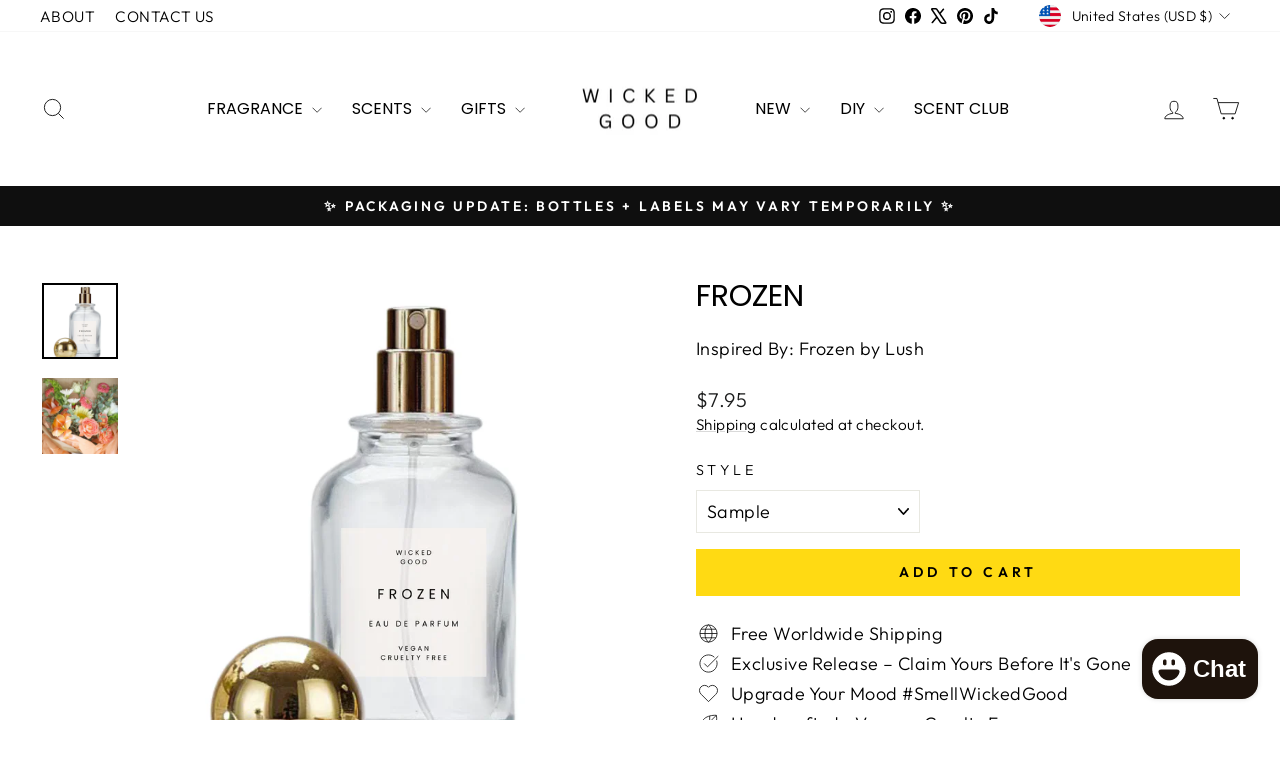

--- FILE ---
content_type: text/javascript; charset=utf-8
request_url: https://wicked-good.co/products/honey-bee.js
body_size: 902
content:
{"id":9988662067520,"title":"Honey Bee","handle":"honey-bee","description":"\u003cp data-start=\"145\" data-end=\"181\"\u003e\u003cstrong data-start=\"145\" data-end=\"179\"\u003ePlayful. Addictive. Luxurious.\u003c\/strong\u003e\u003c\/p\u003e\n\u003cp data-start=\"183\" data-end=\"441\"\u003eHoney Bee, inspired by Ellis Brooklyn \u003cstrong\u003eBee\u003c\/strong\u003e, is a sparkling celebration of joy and indulgence. Whimsical yet sophisticated, it’s a fragrance that lifts your spirits and captivates everyone around you; sweetness in its most enchanting form.\u003c\/p\u003e\n\u003cp data-start=\"443\" data-end=\"964\"\u003eThe scent opens with the sparkling sweetness of\u003cstrong\u003e D’Anjou pear\u003c\/strong\u003e, bright \u003cstrong\u003ebergamot\u003c\/strong\u003e, and s\u003cstrong\u003epun marshmallow\u003c\/strong\u003e, creating a playful and uplifting introduction. At its heart, \u003cstrong\u003ecandied violet\u003c\/strong\u003e, \u003cstrong\u003epowdery orris\u003c\/strong\u003e, and \u003cstrong\u003ealmond blossom\u003c\/strong\u003e weave a soft, elegant floral gourmand that balances the initial fruity brightness with refined sophistication. Finally, \u003cstrong\u003eradiant amber\u003c\/strong\u003e, \u003cstrong\u003ewhite woods\u003c\/strong\u003e, and\u003cstrong\u003e warm vanilla musk \u003c\/strong\u003esettle into a cozy, sensual base that lingers delicately, leaving a long-lasting impression of indulgent luxury.\u003c\/p\u003e\n\u003cp data-start=\"966\" data-end=\"1099\"\u003e\u003cstrong\u003eHoney Bee\u003c\/strong\u003e is a playful, addictive treat for the senses; irresistible, comforting, and endlessly delightful.\u003c\/p\u003e\n\u003cp data-start=\"1101\" data-end=\"1125\"\u003e\u003cstrong data-start=\"1101\" data-end=\"1123\"\u003eFragrance Profile:\u003cbr\u003e\u003c\/strong\u003e\u003cstrong data-start=\"1128\" data-end=\"1149\"\u003eFragrance Family:\u003c\/strong\u003e Gourmand\u003cbr\u003e\u003cstrong data-start=\"1163\" data-end=\"1178\"\u003eScent Type:\u003c\/strong\u003e Sweet \u0026amp; Powdery\u003cbr\u003e\u003cstrong data-start=\"1199\" data-end=\"1209\"\u003eNotes:\u003cbr\u003e\u003c\/strong\u003e\u003cstrong\u003e•Top:\u003c\/strong\u003e D’Anjou Pear, Sparkling Bergamot, Spun Marshmallow\u003cbr\u003e\u003cstrong\u003e•Heart:\u003c\/strong\u003e Candied Violet, Powdery Orris, Almond Blossom\u003cbr\u003e\u003cstrong\u003e•Base:\u003c\/strong\u003e Radiant Amber, White Woods, Vanilla Musk\u003c\/p\u003e\n\u003cp data-start=\"1387\" data-end=\"1495\"\u003e\u003cstrong\u003eWrap yourself in Honey Bee’s playful indulgence; sweet, addictive, and utterly irresistible.\u003c\/strong\u003e\u003c\/p\u003e","published_at":"2026-01-22T00:02:02-06:00","created_at":"2025-12-02T18:28:24-06:00","vendor":"Wicked Good","type":"Perfume","tags":["Almond Blossom","Candied Violet","D’Anjou Pear","Ellis Brooklyn","Powdery Orris","Radiant Amber","Scent","Sparkling Bergamot","Spun Marshmallow","Vanilla Musk","White Woods"],"price":795,"price_min":795,"price_max":9995,"available":true,"price_varies":true,"compare_at_price":0,"compare_at_price_min":0,"compare_at_price_max":0,"compare_at_price_varies":false,"variants":[{"id":51324418490688,"title":"Sample","option1":"Sample","option2":null,"option3":null,"sku":"A304-04","requires_shipping":true,"taxable":true,"featured_image":null,"available":true,"name":"Honey Bee - Sample","public_title":"Sample","options":["Sample"],"price":795,"weight":0,"compare_at_price":0,"inventory_management":"shopify","barcode":"","requires_selling_plan":false,"selling_plan_allocations":[]},{"id":51324418523456,"title":"Perfume Roll On","option1":"Perfume Roll On","option2":null,"option3":null,"sku":"A304-04","requires_shipping":true,"taxable":true,"featured_image":null,"available":true,"name":"Honey Bee - Perfume Roll On","public_title":"Perfume Roll On","options":["Perfume Roll On"],"price":1795,"weight":0,"compare_at_price":0,"inventory_management":"shopify","barcode":"","requires_selling_plan":false,"selling_plan_allocations":[]},{"id":51324418556224,"title":"Elixir Oil","option1":"Elixir Oil","option2":null,"option3":null,"sku":"A304-04","requires_shipping":true,"taxable":true,"featured_image":null,"available":true,"name":"Honey Bee - Elixir Oil","public_title":"Elixir Oil","options":["Elixir Oil"],"price":1995,"weight":0,"compare_at_price":0,"inventory_management":"shopify","barcode":"","requires_selling_plan":false,"selling_plan_allocations":[]},{"id":51324418588992,"title":"Perfume Mist","option1":"Perfume Mist","option2":null,"option3":null,"sku":"A304-04","requires_shipping":true,"taxable":true,"featured_image":null,"available":true,"name":"Honey Bee - Perfume Mist","public_title":"Perfume Mist","options":["Perfume Mist"],"price":2495,"weight":0,"compare_at_price":0,"inventory_management":"shopify","barcode":"","requires_selling_plan":false,"selling_plan_allocations":[]},{"id":51324418621760,"title":"Perfume Spray | 1.0oz","option1":"Perfume Spray | 1.0oz","option2":null,"option3":null,"sku":"A304-04","requires_shipping":true,"taxable":true,"featured_image":null,"available":true,"name":"Honey Bee - Perfume Spray | 1.0oz","public_title":"Perfume Spray | 1.0oz","options":["Perfume Spray | 1.0oz"],"price":3995,"weight":0,"compare_at_price":0,"inventory_management":"shopify","barcode":"","requires_selling_plan":false,"selling_plan_allocations":[]},{"id":51324418654528,"title":"Perfume Spray | 1.7oz","option1":"Perfume Spray | 1.7oz","option2":null,"option3":null,"sku":"A304-04","requires_shipping":true,"taxable":true,"featured_image":null,"available":true,"name":"Honey Bee - Perfume Spray | 1.7oz","public_title":"Perfume Spray | 1.7oz","options":["Perfume Spray | 1.7oz"],"price":4995,"weight":0,"compare_at_price":0,"inventory_management":"shopify","barcode":"","requires_selling_plan":false,"selling_plan_allocations":[]},{"id":51324418687296,"title":"Perfume Spray | 3.4oz","option1":"Perfume Spray | 3.4oz","option2":null,"option3":null,"sku":"A304-04","requires_shipping":true,"taxable":true,"featured_image":null,"available":true,"name":"Honey Bee - Perfume Spray | 3.4oz","public_title":"Perfume Spray | 3.4oz","options":["Perfume Spray | 3.4oz"],"price":9995,"weight":0,"compare_at_price":0,"inventory_management":"shopify","barcode":"","requires_selling_plan":false,"selling_plan_allocations":[]}],"images":["\/\/cdn.shopify.com\/s\/files\/1\/2527\/4000\/files\/HoneyBeePerfumeFragrancePerfumeFragranceinspiredPerfumeFragranceScent-BestDupe2024_png.png?v=1764722055"],"featured_image":"\/\/cdn.shopify.com\/s\/files\/1\/2527\/4000\/files\/HoneyBeePerfumeFragrancePerfumeFragranceinspiredPerfumeFragranceScent-BestDupe2024_png.png?v=1764722055","options":[{"name":"Style","position":1,"values":["Sample","Perfume Roll On","Elixir Oil","Perfume Mist","Perfume Spray | 1.0oz","Perfume Spray | 1.7oz","Perfume Spray | 3.4oz"]}],"url":"\/products\/honey-bee","media":[{"alt":"Honey Bee Fragrance Inspired by Ellis Brooklyn Bee | The Sweet \u0026 Playful Gourmand Fragrance You Won't Be Able to Stop Wearing! | Wicked Good","id":41979958264128,"position":1,"preview_image":{"aspect_ratio":1.0,"height":3000,"width":3000,"src":"https:\/\/cdn.shopify.com\/s\/files\/1\/2527\/4000\/files\/HoneyBeePerfumeFragrancePerfumeFragranceinspiredPerfumeFragranceScent-BestDupe2024_png.png?v=1764722055"},"aspect_ratio":1.0,"height":3000,"media_type":"image","src":"https:\/\/cdn.shopify.com\/s\/files\/1\/2527\/4000\/files\/HoneyBeePerfumeFragrancePerfumeFragranceinspiredPerfumeFragranceScent-BestDupe2024_png.png?v=1764722055","width":3000}],"requires_selling_plan":false,"selling_plan_groups":[]}

--- FILE ---
content_type: text/javascript
request_url: https://static.klaviyo.com/onsite/js/atlas.98c63f13c56b57dacf35.js?cb=2
body_size: 8594
content:
(self.webpackChunk_klaviyo_onsite_modules=self.webpackChunk_klaviyo_onsite_modules||[]).push([[4430],{56388:function(e,t,n){"use strict";n.d(t,{g:function(){return o}});const o={profile:["hub","profile"],recentOrders:["hub","orders","recent"],getRecentOrdersForIdentifiedProfile:(e,t)=>["hub","orders","recent","identified",e,t],recommendedProducts:e=>["hub","products","recommended",e],getRecommendedProductsForIdentifiedProfile:(e,t,n)=>["hub","products","recommended","identified",e,t,n],getOrderKey:e=>["hub","order",e],getOrderByIdForIdentifiedProfile:(e,t,n)=>["hub","order","identified",e,t,n],getContentBlocksUnauthenticated:e=>["hub","contentBlocks",e],getContentBlocks:(e,t)=>["hub","contentBlocks",e,t],getContentBlocksForIdentifiedProfile:(e,t)=>["hub","contentBlocks","identified",e,t],getProfileForIdentifiedProfile:(e,t)=>["hub","profile","identified",e,t],getShouldShowAddToCartPopover:(e,t)=>["hub","addToCartPopover",e,t],getShouldShowAddToCartPopoverUnauthenticated:()=>["hub","addToCartPopover"],getShouldShowAddToCartPopoverForIdentifiedProfile:(e,t)=>["hub","addToCartPopover","identified",e,t],getRecentProductsKey:["hub","products","recent"],getRecentProductsForIdentifiedProfile:(e,t)=>["hub","products","recent","identified",e,t],getWishlistKey:["hub","wishlist"],getWishlistForIdentifiedProfile:(e,t)=>["hub","wishlist","identified",e,t],getHelp:["hub","orderHelp","getHelp"],updateProfile:["hub","profile","update"],updateProfileConsent:["hub","profile","update","consent"],activeTicket:["hub","tickets","active"],activeTicketId:["hub","tickets","active","id"],activeMessages:["hub","messages","active"],createTicket:["hub","tickets","create"],closeTicket:["hub","tickets","close"],faqs:e=>["hub","faqs",e],markTicketRead:["hub","tickets","read"],indicateUserTyping:["hub","tickets","typing"],sendMessage:["hub","send","message"],sendEmailIdentificationMessage:["hub","send","email"],sendYesNoResponseMessage:["hub","send","yesNo"],couponsLoggedIn:(e=!1)=>["hub","coupons",e],getCouponsForIdentifiedProfile:(e,t)=>["hub","coupons","identified",e,t],couponsCount:["hub","coupons","count"],initiateLogin:["initiateLogin"],verifyLogin:["verifyLogin"],subscribeToList:["marketing","subscribe"],hydrateProductKey:e=>["hub","products","hydrate",e],storefrontLogin:["auth","storefrontLogin"],storefrontLocales:["storefront","locales"],storefrontCurrentLocale:["storefront","locale"],loyaltyTiers:["hub","loyalty","tiers"],loyaltyCustomer:["hub","loyalty","customer"],loyaltyPurchaseReward:["hub","loyalty","purchaseReward"],loyaltyCoupons:["hub","loyalty","coupons"],reviewsSettings:["reviews","settings"],cart:["hub","cart"],applyCoupon:["hub","coupon","apply"],getOrderStatusKey:e=>["hub","order","status",e],getOrderStatusForIdentifiedProfileKey:(e,t,n)=>["hub","order","status","identified",e,t,n],getCompanyAppStatusKey:(e,t)=>["hub","company-app","status",e,t],getCompanyAppTypeStatusKey:(e,t)=>["hub","company-app","type","status",e,t],initiateReturn:e=>["hub","order",e,"initiate-return"],csatSettings:(e,t)=>["hub","csat","settings",e,t],submitCSAT:["hub","csat","submit"],conversationStarters:["hub","conversation","starters"],subscriptionDetails:e=>["hub","subscriptions",e],subscriptionDetailsForIdentifiedProfile:(e,t)=>["hub","subscriptions","identified",e,t],subscriptionSkip:["hub","subscriptions","skip"],subscriptionPause:e=>["hub","subscriptions",e,"pause"],subscriptionUnpause:e=>["hub","subscriptions",e,"unpause"],subscriptionSendNow:e=>["hub","subscriptions",e,"send-now"],subscriptionDelay:e=>["hub","subscriptions",e,"Delay"]}},69428:function(e,t,n){"use strict";n.d(t,{$7:function(){return p},AF:function(){return N},AL:function(){return i},BB:function(){return o},BY:function(){return h},FH:function(){return C},Fo:function(){return R},HW:function(){return A},JJ:function(){return D},Ny:function(){return d},OU:function(){return y},Ox:function(){return l},QE:function(){return L},RF:function(){return _},RZ:function(){return s},S0:function(){return u},WJ:function(){return b},Wg:function(){return I},XS:function(){return T},Xj:function(){return U},Xl:function(){return f},ZW:function(){return P},bY:function(){return E},cy:function(){return S},dJ:function(){return H},eb:function(){return v},l1:function(){return k},me:function(){return a},nm:function(){return c},pv:function(){return m},uw:function(){return O},ww:function(){return w},xP:function(){return r},yS:function(){return g}});const o=!0,r="__kl_sms_req",i="klaviyo",s={SHOPIFY:"Shopify",OTHER:"Other"},a={MOBILE:"Mobile",DESKTOP:"Desktop"},u={CUSTOMER_HUB_ACCOUNT:"Customer Hub Account",CUSTOMER_HUB_LAST_LOGIN:"Customer Hub Last Login"},c={RECENTLY_VIEWED:"Recently viewed",FAVORITES:"Favorites",RECOMMENDED:"Recommended",BUY_AGAIN:"Buy Again",PRODUCT_DETAILS_PAGE:"Product details page",PRODUCT_LISTING_PAGES:"Product listing pages",FOR_YOU:"For You page",ORDER:"Order",ORDERS:"Orders",HUB_LAUNCHER:"Hub Launcher",FAQ:"FAQ",FAQ_WIDGET:"FAQ Widget",CHAT:"Chat",AI_AGENT:"AI_AGENT",ADD_TO_CART_POPOVER:"Add to Cart Popover"},l={UNIQUE_ID:"unique_id",ORDER:"Order",ORDER_ID:"Order ID",LINE_ITEMS:"Line Items",ORDER_NAME:"Order Name",STATUS:"Status",TOTAL_DISCOUNTS:"Total Discounts",PRODUCT:"Product",PRODUCT_ID:"Product ID",PRODUCT_NAME:"Product Name",PRODUCT_URL:"Product URL",VARIANT:"Variant",VARIANT_ID:"Variant ID",VARIANT_NAME:"Variant Name",IMAGE_URL:"Image URL",CONTENT_BLOCK:"Content Block",ADD_TO_CART_SOURCE:"Add to Cart Source",VIEW_SOURCE:"View Source",COUPON_CODE:"Coupon Code",COUPON_NAME:"Coupon Name",COUPON_ID:"Coupon ID",COUPON_DESCRIPTION:"Coupon Description",COUPON:"Coupon",NEW_USER:"New User",FAVORITE_SOURCE:"Add to Favorites Source",WEB_CHAT_USER_TYPE:"Web Chat User Type",CLIENT_ID:"Client ID",SENDER_TYPE:"Sender Type",MESSAGE_ID:"Message ID",CONVERSATION_ID:"Conversation ID",WEB_CHAT_SOURCE:"Web Chat Source",CSAT_RATING:"CSAT Rating",POINTS_BALANCE:"Points Balance",NEXT_TIER:"Next Tier",NEXT_TIER_NAME:"Next Tier Name",NEXT_TIER_ID:"Next Tier ID",BEST_TIER:"Best Tier",BEST_TIER_NAME:"Best Tier Name",BEST_TIER_ID:"Best Tier ID",FAQ_SOURCE:"FAQ Source",FAQ_ID:"FAQ ID",FAQ_NAME:"FAQ Name",LOGIN_STATUS:"Login Status"},d={WEB_CHAT_USER_TYPE:"web_chat_user_type",CLIENT_ID:"client_id",SENDER_TYPE:"sender_type",MESSAGE_ID:"message_id",CONVERSATION_ID:"conversation_id",WEB_CHAT_SOURCE:"web_chat_source",ROUTE:"route",LOYALTY_PROVIDER:"loyalty_provider",LINK_URL:"link_url",LINK_TEXT:"link_text"},E={CUSTOMER_HUB:"Customer Hub"},f={OPENED_CUSTOMER_HUB:"Opened Customer Hub",VIEWED_ORDER:"Customer Hub Viewed Order",CLICKED_BUY_AGAIN:"Customer Hub Clicked Buy Again",CLICKED_ADD_TO_CART:"Customer Hub Clicked Add to Cart",CLICKED_TRACK_SHIPMENT:"Customer Hub Clicked Track Shipment",CLICKED_START_RETURN:"Customer Hub Clicked Start Return",CLICKED_CONTENT_BLOCK:"Customer Hub Clicked Content Block",CLICKED_COUPON_BLOCK:"Customer Hub Clicked Coupons",CUSTOMER_HUB_LOGIN:"Customer Hub Login",CLICKED_BEGIN_GET_HELP_FLOW:"Customer Hub Clicked Get Help Flow",CLICKED_EXTERNAL_HELP_URL:"Customer Hub Clicked External Help url",CLICKED_GORGIAS_CHAT_GET_HELP:"Customer Hub Clicked Gorgias Chat Get Help",CLICKED_ORDER_LINE_ITEM:"Customer Hub Clicked Order Line Item",CLICKED_VIEW_ORDER:"Customer Hub Clicked View Order",ADD_FAVORITE_PRODUCT:"Customer Hub Add to Favorites",REMOVE_FAVORITE_PRODUCT:"Customer Hub Remove from Favorites",COUPON_APPLIED:"Customer Hub Coupon Applied",WEB_CHAT_CONVERSATION_STARTED:"Started Web Chat Conversation",WEB_CHAT_MESSAGE_SENT:"Sent Web Chat Message",WEB_CHAT_MESSAGE_RECEIVED:"Received Web Chat Message",WEB_CHAT_CONVERSATION_ESCALATED:"Web Chat Conversation Escalated",CSAT_SUBMITTED:"CSAT Submitted",LOYALTY_CLICKED_PROGRESS_BAR:"Customer Hub Clicked Loyalty Progress Bar",CLICKED_PRODUCT:"Customer Hub Clicked Product",CLICKED_FAQ:"Customer Hub Clicked FAQ"},C={VIEWED_CONTENT_BLOCK:"Customer Hub Viewed Content Block",VIEWED_ADD_TO_CART_POPOVER:"Customer Hub Viewed Add To Cart Popover"},g={CLICKED_FOR_YOU:"Customer Hub Clicked Hub Launcher For You",CLICKED_WISHLIST:"Customer Hub Clicked Hub Launcher Wishlist",CLICKED_CHAT:"Customer Hub Clicked Hub Launcher Chat",DISMISSED_FLOATING_MESSAGE:"Customer Hub Dismissed Hub Launcher Floating Message",CLICKED_FLOATING_MESSAGE:"Customer Hub Clicked Hub Launcher Floating Message"},p={LOYALTY_PROVIDER_LOADED:"customerHubLoyaltyProviderLoaded",WEB_CHAT_CONVERSATION_STARTED:"conversationStarted",AI_AGENT_LINK_CLICKED:"aiAgentLinkClicked"},m={OPEN:"open",CLOSE:"close"},h=".klaviyo-wishlist-slot",_=".kl-hub-favorites-slot",b=".klaviyo-favorites-plp-slot",S=".klaviyo-faqs-slot",T=`${h}, ${S}, ${b}, ${_}`,I={ANONYMOUS:"Anonymous",IDENTIFIED:"Identified",AUTHENTICATED:"Authenticated"},O={LOGGED_IN:"Logged In",RECOGNIZED:"Recognized",LOGGED_OUT:"Logged Out"},v="robot",L="outgoing",R="incoming";let w=function(e){return e.loop="[RETURN_URL]/#/?order=[ORDER_NUMBER]&zip=[EMAIL]",e.aftership="[RETURN_URL]/api/instant?order_number=[ORDER_NUMBER]&email=[EMAIL]",e.parcel_lab="[RETURN_URL]/#/?ref=[ORDER_NUMBER]&email=[EMAIL]",e.narvar="[RETURN_URL]?email=[EMAIL]&order=[ORDER_NUMBER]",e.other="[RETURN_URL]",e}({});const A="kservice-webchat",y="window.customerHubApi",D="kservice-customer-hub",P="en-US",N={"en-US":{localeLabel:"English",regions:[{regionCode:"US",regionBCP47Code:"en-US"}]},"en-AU":{localeLabel:"English (Australia)",regions:[{regionCode:"AU",regionBCP47Code:"en-AU"}]},"fr-FR":{localeLabel:"Français",regions:[{regionCode:"FR",regionBCP47Code:"fr-FR"}]},"de-DE":{localeLabel:"Deutsch",regions:[{regionCode:"DE",regionBCP47Code:"de-DE"}]},"es-ES":{localeLabel:"Español (España)",regions:[{regionCode:"ES",regionBCP47Code:"es-ES"}]},"it-IT":{localeLabel:"Italiano",regions:[{regionCode:"IT",regionBCP47Code:"it-IT"}]},"pt-BR":{localeLabel:"Português",regions:[{regionCode:"BR",regionBCP47Code:"pt-BR"}]},"ko-KR":{localeLabel:"한국어",regions:[{regionCode:"KR",regionBCP47Code:"ko-KR"}]},"da-DK":{localeLabel:"Dansk",regions:[{regionCode:"DK",regionBCP47Code:"da-DK"}]},"en-GB":{localeLabel:"English (Great Britain)",regions:[{regionCode:"GB",regionBCP47Code:"en-GB"}]},"fi-FI":{localeLabel:"Suomi",regions:[{regionCode:"FI",regionBCP47Code:"fi-FI"}]},"hu-HU":{localeLabel:"Magyar",regions:[{regionCode:"HU",regionBCP47Code:"hu-HU"}]},"nl-NL":{localeLabel:"Nederlands",regions:[{regionCode:"NL",regionBCP47Code:"nl-NL"}]},"nb-NO":{localeLabel:"Norsk",regions:[{regionCode:"NO",regionBCP47Code:"nb-NO"}]},"sv-SE":{localeLabel:"Svenska",regions:[{regionCode:"SE",regionBCP47Code:"sv-SE"}]},"pt-PT":{localeLabel:"Português",regions:[{regionCode:"PT",regionBCP47Code:"pt-PT"}]},"es-MX":{localeLabel:"Español (México)",regions:[{regionCode:"MX",regionBCP47Code:"es-MX"}]},"pl-PL":{localeLabel:"Polski",regions:[{regionCode:"PL",regionBCP47Code:"pl-PL"}]},"ja-JP":{localeLabel:"日本語",regions:[{regionCode:"JP",regionBCP47Code:"ja-JP"}]}},U=["da-DK","de-DE","en-GB","en-AU","en-US","es-ES","es-MX","fi-FI","fr-FR","hu-HU","it-IT","ja-JP","ko-KR","nl-NL","nb-NO","pl-PL","pt-BR","pt-PT","sv-SE"];let k=function(e){return e[e.TEXT=0]="TEXT",e[e.RATING=1]="RATING",e[e.RATING_AND_TEXT=2]="RATING_AND_TEXT",e}({}),H=function(e){return e[e.EMOJIS=0]="EMOJIS",e[e.FLAT_ICONS=1]="FLAT_ICONS",e[e.STARS=2]="STARS",e}({})},555:function(e,t,n){"use strict";n.d(t,{Cq:function(){return a},Dn:function(){return c},FV:function(){return S},Ho:function(){return m},Nc:function(){return E},Q7:function(){return l},au:function(){return s},e5:function(){return g},ir:function(){return p},lk:function(){return b},oF:function(){return u},pZ:function(){return i},qO:function(){return d},tE:function(){return _},vb:function(){return h}});n(26650),n(92461),n(60873);const o="atlas_anonymous_token",r="onsite_client_id";function i(){return localStorage.getItem(o)}function s(e){e?localStorage.setItem(o,e):localStorage.removeItem(o)}function a(){return localStorage.getItem(r)}function u(e){e?localStorage.setItem(r,e):localStorage.removeItem(r)}function c(){return localStorage.getItem("atlas_token")}function l(e){e?localStorage.setItem("atlas_token",e):localStorage.removeItem("atlas_token")}function d(){localStorage.setItem("welcomeMessageDismissed","true")}function E(){localStorage.removeItem("welcomeMessageDismissed")}const f="active_ticket_id",C="active_ticket_expired";function g(){localStorage.removeItem(f),localStorage.removeItem(C)}function p(){if(localStorage.getItem(C))return;const e=new Date(Date.now()+3e5).toISOString();localStorage.setItem(C,e)}function m(){return function(){const e=localStorage.getItem(C);return!!e&&(new Date).getTime()>new Date(e).getTime()}()&&g(),localStorage.getItem(f)}function h(e){e&&localStorage.setItem(f,e)}function _(e){if(e)try{const t=function(e){const t=e.split(".")[1].replace(/-/g,"+").replace(/_/g,"/"),n=decodeURIComponent(window.atob(t).split("").map((function(e){return`%${`00${e.charCodeAt(0).toString(16)}`.slice(-2)}`})).join(""));return JSON.parse(n)}(e);return t}catch(e){return}}function b(){var e,t;return null!=(e=null==(t=window.klaviyoModulesObject)?void 0:t.companyId)?e:""}function S(){return window.customerHub}},37912:function(e,t,n){"use strict";n.d(t,{A:function(){return s},B:function(){return a}});var o=n(18359),r=n.n(o);const i=(0,o.createContext)(void 0);function s(){const e=(0,o.useContext)(i);if(!e)throw new Error("useECommerceClient: No ECommerceProvider found.");return e}const a=({client:e,children:t})=>r().createElement(i.Provider,{value:e},t)},69313:function(e,t,n){"use strict";n.d(t,{_C:function(){return w},ZI:function(){return L},xh:function(){return R},nB:function(){return v},OZ:function(){return O},ql:function(){return I}});var o=n(18359),r=n.n(o),i=n(95094),s=n(17804);n(92461),n(84618),n(39265),n(44159),n(60873);var a=n(64928),u=n(47803),c=n(77407);const l=async(e,t,n)=>{try{const o=((e,t)=>{const n={};return Object.entries(e).forEach((([e,o])=>{n[`${t}.${e}`]=o})),n})(await e(t,n),n);return{success:!0,messages:o}}catch(e){return{success:!1,messages:{}}}},d=(e,t)=>async n=>{const o=t.map((t=>l(e,n,t))),r=await Promise.all(o);if(r.every((e=>!e.success)))throw new Error(`All namespaces failed to load for locale: ${n}`);return(e=>{const t={};return e.forEach((e=>{Object.assign(t,e.messages)})),t})(r)},E=e=>{const t=[e],n=(e=>{var t;const n=e.split("-")[0];return null==(t=Object.entries(c.XJ).find((([e])=>e===n)))?void 0:t[1]})(e);return n&&n!==e&&t.push(n),t.includes(c.ZW)||t.push(c.ZW),t},f=(e,t,n,o)=>{e.load(t,n),e.activate(t),o(t)},C=async e=>{const{lng:t,ns:n,resourceLoader:o}=e,r=d(o,n),{messages:i,actualLocale:s}=await(async(e,t)=>{try{return{messages:await e(t),actualLocale:t}}catch(n){if(t!==c.ZW)try{return{messages:await e(c.ZW),actualLocale:c.ZW}}catch(e){return{messages:{},actualLocale:t}}return{messages:{},actualLocale:t}}})(r,t),l=(e=>{const t=(0,a.E5)({locale:e,locales:E(e)});return t.setMessagesCompiler(u.S),t})(s);let C=s;Object.keys(i).length>0&&(l.load(s,i),l.activate(s)),Object.defineProperty(l,"locale",{get:()=>C,configurable:!0});const g=((e,t,n)=>async o=>{try{const r=await e(o);f(t,o,r,n)}catch(r){if(o!==c.ZW)try{const o=await e(c.ZW);f(t,c.ZW,o,n)}catch(e){}}})(r,l,(e=>{C=e}));return{i18nInstance:l,switchToLocale:g}};const g=e=>{const{children:t,i18nInstance:n,switchToLocale:a,locale:u}=e,[c,l]=(0,o.useState)(u);(0,o.useEffect)((()=>{n&&l(n.locale)}),[n]),(0,o.useEffect)((()=>{l(u)}),[u]);const d=(0,o.useMemo)((()=>({currentLocale:c,setCurrentLocale:async e=>{await a(e),l(n.locale)},i18nInstance:n})),[c,n,a]);return n?r().createElement(s.bd,{i18n:n},r().createElement(i.W.Provider,{value:d},t)):null};var p=n(52901),m=n(69428);const h=async(e,t)=>{if(e===m.ZW){return(await n(28367)(`./${t}/${e}/translations.json`)).default}try{const n=await fetch(`https://static-app.klaviyo.com/translations/${e}/${t}/latest.json`,{credentials:"omit",cache:"default"});if(!n.ok)throw new Error(`HTTP ${n.status}: ${n.statusText}`);return await n.json()}catch(o){if("en-US"!==e)try{return(await n(59229)(`./${t}/en-US/translations.json`)).default}catch(e){throw o}throw o}};var _=n(37912),b=n(56388),S=n(54539);const T="atlas_preferred_locale";function I(){if(!(0,o.useContext)(i.W))throw new Error("useLocalization: no LocalizationProvider found.");const e=function(e){const{i18n:t,_:n}=(0,s.mV)();return{t:(t,o)=>{const r=`${String(e)}.${t}`;return n(r,o)},i18n:t,ready:!0}}("onsite-atlas");return e}function O(){const{currentLocale:e}=(0,i.Q)();return function(t,n){if(null==t)return;return function(e,t,n){return new Intl.DateTimeFormat(t,n).format(e)}("string"==typeof t?new Date(t):t,e,n)}}function v(){const{currentLocale:e}=(0,i.Q)();return function(t,n){if(null!=t)return function(e,t,n){return new Intl.NumberFormat(n,{style:"currency",currency:t}).format(e)}(t,n,e)}}const L=async e=>C({lng:e,ns:["onsite-atlas"],resourceLoader:h}),R=()=>{let e=()=>[];return e=(0,_.A)().getAvailableLocales,(0,p.ZP)(b.g.storefrontLocales,e)},w=({children:e,i18nInstance:t,localizedValues:n,locale:i=m.ZW})=>{const[s,a]=(0,o.useState)(t),u=(0,_.A)().setLocale,c=r().useCallback((async e=>{var t;null==s||s.switchToLocale(e),(t=e)?localStorage.setItem(T,t):localStorage.removeItem(T),u(e)}),[s,u]);return(0,o.useEffect)((()=>{s?null!=s&&s.i18nInstance&&s.i18nInstance.locale!==i&&s.switchToLocale(i):L(i).then((e=>{a(e)}))}),[s,i]),null!=s&&s.i18nInstance?r().createElement(o.Suspense,{fallback:null},r().createElement(g,{i18nInstance:null==s?void 0:s.i18nInstance,switchToLocale:c,locale:i},r().createElement(S.a,{localizedValues:n},e))):null}},54539:function(e,t,n){"use strict";n.d(t,{A:function(){return s},a:function(){return a}});var o=n(18359),r=n.n(o);const i=(0,o.createContext)(void 0);function s(){return(0,o.useContext)(i)}const a=({localizedValues:e,children:t})=>r().createElement(i.Provider,{value:e},t)},16340:function(e,t,n){"use strict";n.d(t,{ZD:function(){return u},oG:function(){return l},w8:function(){return c}});var o=n(2609),r=n(98072),i=n(49917),s=n(69428),a=n(555);const u=(e,t)=>{if(!window.customerHub)return;const n=(()=>{if((0,a.Dn)())return s.uw.LOGGED_IN;const{$exchange_id:e}=(0,o.zy)();return e?s.uw.RECOGNIZED:s.uw.LOGGED_OUT})(),i={page:window.location.href,integration:window.Shopify?s.RZ.SHOPIFY:s.RZ.OTHER,device:(0,r.Z)()?s.me.MOBILE:s.me.DESKTOP,[s.Ox.LOGIN_STATUS]:n};(0,o.eR)({metric:e,properties:Object.assign({},i,t),service:s.AL})},c=(e,t,n)=>{var o;if(null!=(o=window.klaviyoModulesObject)&&o.companyId){const o={logToStatsd:!0,logToS3:!0,logToMetricsService:!0,metric:t,metricServiceEventName:t},a={device_type:(0,r.Z)()?s.me.MOBILE:s.me.DESKTOP,page_url:window.location.href};(0,i.Z)({metricGroup:e,events:[Object.assign({},o,{eventDetails:Object.assign({},a,n)})],companyId:window.klaviyoModulesObject.companyId})}},l=(e,t,n,r)=>(0,o.ro)({fields:{email:e,[s.S0.CUSTOMER_HUB_ACCOUNT]:!0,[s.S0.CUSTOMER_HUB_LAST_LOGIN]:(new Date).toISOString()},callback:()=>(u(s.Xl.CUSTOMER_HUB_LOGIN,{[s.Ox.NEW_USER]:t}),n&&n(),r&&r(),!0)})},71381:function(e,t,n){"use strict";n.d(t,{d:function(){return o}});class o extends EventTarget{dispatchEvent(e){return super.dispatchEvent(e)}dispatch(e){const t=new CustomEvent(e.type,{detail:e});return this.dispatchEvent(t)}addEventListener(e,t,n){super.addEventListener(e,t,n)}removeEventListener(e){super.removeEventListener(e,null)}}},20007:function(e,t,n){"use strict";n.d(t,{Vq:function(){return s},jO:function(){return i}});n(70917),n(93677),n(84304),n(75723),n(20696),n(38528),n(72418);const o="/chat",r=new Set([o,"/checkOTP"]);function i(e){var t,n;const o=null==(t=e.general)?void 0:t.customerHubOnboarded,r=null==(n=e.general)?void 0:n.webChatOnboarded;return{hasFullExperience:!1!==o,isChatOnlyExperience:!1===o&&!0===r}}function s(e,t){return t.isChatOnlyExperience?r.has(e)?e:o:e}},43451:function(e,t,n){"use strict";n.d(t,{a:function(){return o},r:function(){return r}});const o=new(n(71381).d),r={sendFavoriteAdded:e=>{o.dispatch({type:"favorite",data:{newFavorite:e}})},sendFavoriteRemoved:e=>{o.dispatch({type:"unfavorite",data:{removedFavorite:e}})},sendNewMessage:e=>{o.dispatch({type:"new-message",data:{message:e}})},sendMessageRead:e=>{o.dispatch({type:"message-read",data:{messageId:e}})},onFavoriteAdded:(e,t)=>{o.addEventListener("favorite",(t=>{e(t.detail)}),t)},onAddToCartScrollDown:(e,t)=>{o.addEventListener("addToCartScrollDown",(t=>{e(t.detail)}),t)},onAddToCartScrollUp:(e,t)=>{o.addEventListener("addToCartScrollUp",(t=>{e(t.detail)}),t)},onFavoriteRemoved:(e,t)=>{o.addEventListener("unfavorite",(t=>{e(t.detail)}),t)},onNewMessage:(e,t)=>{o.addEventListener("new-message",(t=>{e(t.detail)}),t)},onMessageRead:(e,t)=>{o.addEventListener("message-read",(t=>{e(t.detail)}),t)}}},77407:function(e,t,n){"use strict";n.d(t,{XJ:function(){return r},Yr:function(){return i},ZW:function(){return o}});const o="en-US",r={da:"da-DK",de:"de-DE",en:"en-US",es:"es-ES",fi:"fi-FI",fr:"fr-FR",hu:"hu-HU",it:"it-IT",nl:"nl-NL",nb:"nb-NO",pt:"pt-BR",sv:"sv-SE",ko:"ko-KR",ptPT:"pt-PT",esMX:"es-MX",pl:"pl-PL",ja:"ja-JP"},i=Object.values(r)},95094:function(e,t,n){"use strict";n.d(t,{Q:function(){return a},W:function(){return s}});var o=n(18359),r=n.n(o),i=n(77407);const s=r().createContext({currentLocale:i.ZW,setCurrentLocale:async()=>{}}),a=()=>{const e=r().useContext(s);if(!e)throw new Error("useI18n must be used within an InternationalizationProvider");return e}},93833:function(e,t,n){"use strict";n.d(t,{B:function(){return r}});n(92461),n(39265);var o=n(77407);const r=e=>{const t=o.Yr.find((t=>t===e));if(t)return t;const n=e.split("-")[0],r=Object.entries(o.XJ).find((([e])=>e===n));return r?r[1]:o.ZW}},91892:function(e,t,n){"use strict";t.Z=({tracking:e})=>{var t;const o=e?"https://static-tracking.klaviyo.com/onsite/js/":"https://static.klaviyo.com/onsite/js/",r=null==(t=window.klaviyoModulesObject)?void 0:t.assetSource;n.p=r?`${o}${r}`:o}},52920:function(e,t,n){"use strict";var o=n(91892),r=n(18359),i=n.n(r),s=n(93833),a=n(11369),u=n(555),c=n(43451),l=n(20007);var d=n(82734),E=n(69428);const f=e=>{var t,n,o;const r=null==(t=window.customerHub)?void 0:t.activeProduct;if(!r)return;if(!(0,d.O)("onsite_customer_hub_personalization"))return;const i=null!=(n=null==(o=e.widget)||null==(o=o.addToCartPopoverSettings)?void 0:o.scrollThresholdPercentage)?n:30;let s=0,a=!1,u=!1;window.addEventListener("scroll",(()=>{const e=(()=>{const e=document.documentElement.scrollHeight-window.innerHeight;return e<=0?0:window.scrollY/e*100})();!a&&e>=i&&e>s&&(a=!0,u=!1,c.a.dispatch({type:"addToCartScrollDown",data:{product:r}})),!u&&e<s&&e<=i&&(u=!0,a=!1,c.a.dispatch({type:"addToCartScrollUp",data:{product:r}})),s=e}))},C=(e,t,o)=>{Promise.all([n.e(2462),n.e(5923),n.e(7537),n.e(4573)]).then(n.bind(n,99806)).then((r=>{r.evaluateTriggerDefinition({triggers:{triggers:{ELEMENT_EXISTS:{value:E.XS}}},compoundTriggers:[{triggers:[{triggerType:"ELEMENT_EXISTS",expectedToPass:!0,continuousTrigger:!0}],callback:()=>(async(e,t,o)=>{const[{renderFavoritesButton:r},{renderFavoritesIconButton:i},{renderFaqWidget:s}]=await Promise.all([Promise.all([n.e(2462),n.e(1700),n.e(5923),n.e(6656),n.e(1316),n.e(4661),n.e(9836),n.e(3443),n.e(9880)]).then(n.bind(n,67860)),Promise.all([n.e(2462),n.e(1700),n.e(5923),n.e(6656),n.e(1316),n.e(4661),n.e(9836),n.e(3443),n.e(1627)]).then(n.bind(n,19965)),Promise.all([n.e(2462),n.e(1700),n.e(5923),n.e(6656),n.e(4661),n.e(9836),n.e(4626)]).then(n.bind(n,64383))]);r(e,t),i(e,t),s(e,t,o)})(e,t,o)}]}),f(e)}))};var g=n(16340),p=n(71381);class m extends p.d{addEventListener(e,t,n){super.addEventListener(e,t,n)}}var h=n(69313);n(92461),n(60873);class _{constructor(e){this.settings=void 0,this.settings=e,this.setupCustomerHubApi()}setupCustomerHubApi(){var e=this;if(!window.customerHub)return;const t=window.customerHubApi||{};Object.assign(window,{customerHubApi:Object.assign({},t,{hydrateProduct:async function(t){window.customerHub&&Object.assign(window.customerHub,{activeProduct:null});const n=await e.fetchProduct(t);return n&&window.customerHub&&Object.assign(window.customerHub,{activeProduct:n}),n}})})}async fetchProduct(e){var t,o;const r=null==(t=window.customerHub)?void 0:t.storeDomain,i=null==(o=this.settings.headlessShopifySettings)?void 0:o.storefrontApiPublicKey;if(!r||!i)return null;try{const{HeadlessShopifyClient:t}=await Promise.all([n.e(2462),n.e(4661)]).then(n.bind(n,45819)),o=new t(r,i),s=`/products/${e}`,a=await o.getHydrateProduct(s);if(!a.product)return null;return{name:a.product.name||"",id:a.product.id||e,imageUrl:a.product.imageUrl||"",link:a.product.link||`/products/${e}`,variants:a.product.variants.map((t=>{var n;return{id:t.id||e,title:t.title||"",price:String(t.price||""),imageUrl:t.imageUrl||null,availableForSale:null==(n=t.availableForSale)||n,currency:t.currency||"USD"}}))}}catch(e){return null}}}var b=async()=>{var e,t,o;if(null==(e=window.klaviyoModulesObject)||!e.companyId)return;const{CustomerHubRoot:r,getSettings:d,getLocalizedValues:f}=await Promise.all([n.e(2462),n.e(1700),n.e(5923),n.e(6656),n.e(1316),n.e(7496),n.e(4661),n.e(9836),n.e(3443),n.e(7473)]).then(n.bind(n,71072));let p=null==(t=window.Shopify)?void 0:t.locale;var b;null!=(o=window.Shopify)&&o.country&&p&&(p=`${p}-${null==(b=window.Shopify)?void 0:b.country}`);p=(0,s.B)(p||E.ZW);const[S,T,I]=await Promise.all([d(window.klaviyoModulesObject.companyId),(0,h.ZI)(p),f(window.klaviyoModulesObject.companyId,p)]),O=()=>{const e=window.location.pathname.startsWith("/account/register");S.general.replaceAccountLinks&&!e&&(function(e){var t,n;if((0,l.jO)(e).isChatOnlyExperience)return;const o=null==(t=window.customerHub)?void 0:t.storefrontRoutes.profile;let r='a[href$="/account/login"], a[href$="/account"], a[href^="https://shopify.com/"][href*="/account"], a[href*="/customer_identity/redirect"], a[href*="/customer_authentication/redirect"]';o&&(r=`${r}, a[href$="${o}"]`);const i=document.querySelectorAll(r);for(const e of i)void 0!==e.dataset.kHubIgnore&&"false"!==e.dataset.kHubIgnore||(e.href="#k-hub",e.addEventListener("click",(e=>{e.preventDefault(),e.stopPropagation(),window.location.hash="k-hub"})));const s=null==(n=window.customerHub)?void 0:n.storefrontRoutes.logout;let a='a[href$="/account/logout"], a[href$="/customer_identity/logout"]';s&&(a=`${a}, a[href$="${s}"]`);const c=document.querySelectorAll(a);for(const e of c)e.addEventListener("click",(()=>{(0,u.Q7)(void 0)}))}(S),function(){const e=document.querySelectorAll('a[href*="#k-hub');for(const t of e)t.addEventListener("click",(()=>{window.dispatchEvent(new KeyboardEvent("keydown",{key:"Escape"})),c.a.dispatch({type:"open",data:{isOpen:!0}})}))}()),window.customerHubApi={open:e=>{e?c.a.dispatch({type:"navigation",data:{path:e}}):c.a.dispatch({type:"open",data:{isOpen:!0}}),(0,g.w8)(E.OU,E.pv.OPEN,{[E.Ny.ROUTE]:e})},close:()=>{c.a.dispatch({type:"open",data:{isOpen:!1}}),(0,g.w8)(E.OU,E.pv.CLOSE,{})},events:new m},S.general.storeType===a.$.SHOPIFY_HEADLESS&&((e=>{var t,n,o,r;const i={storefrontRoutes:{login:(null==(t=e.headlessShopifySettings)?void 0:t.loginRoute)||"",register:"",logout:(null==(n=e.headlessShopifySettings)?void 0:n.logoutRoute)||"",profile:(null==(o=e.headlessShopifySettings)?void 0:o.profileRoute)||"",addresses:(null==(r=e.headlessShopifySettings)?void 0:r.addressesRoute)||""},userId:null,storeDomain:e.storeUrlDomain?`${e.storeUrlDomain}.myshopify.com`:void 0,activeProduct:void 0};Object.assign(window,{customerHub:i})})(S),(e=>{new _(e)})(S));const t=document.createElement("div");t.id="k-hub",t.style.position="fixed",t.style.top="0px",i().render(i().createElement(i().StrictMode,null,i().createElement(r,{settings:S,i18nInstance:T,localizedValues:null!=I?I:void 0,locale:p})),t),document.body.appendChild(t)};if("complete"===document.readyState)O(),C(S,p,null!=I?I:void 0);else{const e=new AbortController;document.addEventListener("readystatechange",(()=>{"complete"===document.readyState&&(O(),C(S,p,null!=I?I:void 0),e.abort())}),{signal:e.signal})}};(0,o.Z)({tracking:!1}),b()},11369:function(e,t,n){"use strict";n.d(t,{$:function(){return o}});const o={SHOPIFY:"shopify",SHOPIFY_HEADLESS:"shopify_headless",WOOCOMMERCE:"woocommerce",CUSTOM:"custom"}},28367:function(e,t,n){var o={"./onsite-atlas/en-US/translations.json":[34276,2780]};function r(e){if(!n.o(o,e))return Promise.resolve().then((function(){var t=new Error("Cannot find module '"+e+"'");throw t.code="MODULE_NOT_FOUND",t}));var t=o[e],r=t[0];return n.e(t[1]).then((function(){return n.t(r,19)}))}r.keys=function(){return Object.keys(o)},r.id=28367,e.exports=r},59229:function(e,t,n){var o={"./onsite-atlas/en-US/translations.json":[34276,2780]};function r(e){if(!n.o(o,e))return Promise.resolve().then((function(){var t=new Error("Cannot find module '"+e+"'");throw t.code="MODULE_NOT_FOUND",t}));var t=o[e],r=t[0];return n.e(t[1]).then((function(){return n.t(r,19)}))}r.keys=function(){return Object.keys(o)},r.id=59229,e.exports=r}},function(e){e.O(0,[2462,4606,9951],(function(){return t=52920,e(e.s=t);var t}));e.O()}]);

--- FILE ---
content_type: text/javascript; charset=utf-8
request_url: https://wicked-good.co/products/lavender-fleur-perfume.js
body_size: 1661
content:
{"id":10006386442560,"title":"Lavender Fleur","handle":"lavender-fleur-perfume","description":"\u003cp data-end=\"51\" data-start=\"20\"\u003e\u003cstrong\u003eClean. Calm. Gently unexpected. \u003c\/strong\u003e\u003c\/p\u003e\n\u003cp data-end=\"266\" data-start=\"53\"\u003e\u003cstrong\u003eLavender Fleur\u003c\/strong\u003e is lavender, reimagined. Not sleepy. Not powdery. Not your grandmother’s sachet tucked into a drawer. This is lavender with clarity. Fresh air lavender. A little green. A little cool. Quietly alive.\u003c\/p\u003e\n\u003cp data-end=\"512\" data-start=\"268\"\u003eIt opens bright and herbal with \u003cstrong data-end=\"349\" data-start=\"300\"\u003eItalian bergamot, citrus zest, and eucalyptus\u003c\/strong\u003e, lifting the lavender and giving it space to breathe. Fresh, not sharp. Clean, not sterile. The kind of opening that clears your head without demanding attention.\u003c\/p\u003e\n\u003cp data-end=\"703\" data-start=\"514\"\u003eIn the heart, \u003cstrong data-end=\"562\" data-start=\"528\"\u003eFrench lavender and clary sage\u003c\/strong\u003e soften into something floral but restrained. Lily of the valley adds a light, almost dewy touch. Nothing sweet. Nothing heavy. Just balance.\u003c\/p\u003e\n\u003cp data-end=\"948\" data-start=\"705\"\u003eThe drydown is where the calm gets interesting. \u003cstrong data-end=\"785\" data-start=\"753\"\u003eNordic pine and cool camphor\u003c\/strong\u003e bring a subtle edge, grounded by clove buds that add depth without warmth. It lingers like cool air on skin. Centered. Composed. A little offbeat in the best way.\u003c\/p\u003e\n\u003cp data-end=\"1040\" data-start=\"950\"\u003eLavender Fleur is zen without the clichés.\u003cbr data-end=\"995\" data-start=\"992\"\u003ePeaceful, but alert.\u003cbr data-end=\"1018\" data-start=\"1015\"\u003eSoft, but intentional.\u003c\/p\u003e\n\u003cp data-end=\"1185\" data-start=\"1042\"\u003eWear it when you want calm that feels modern.\u003cbr data-end=\"1090\" data-start=\"1087\"\u003eWhen you want lavender that doesn’t put you to sleep.\u003cbr data-end=\"1146\" data-start=\"1143\"\u003eWhen stillness is a choice, not a mood.\u003c\/p\u003e\n\u003cp data-end=\"1216\" data-start=\"1192\"\u003e\u003cstrong data-end=\"1214\" data-start=\"1192\"\u003eFragrance Profile:\u003cbr\u003e\u003c\/strong\u003e\u003cstrong data-end=\"1240\" data-start=\"1219\"\u003eFragrance Family:\u003c\/strong\u003e Aromatic Floral\u003cbr\u003e\u003cstrong data-end=\"1276\" data-start=\"1261\"\u003eScent Type:\u003c\/strong\u003e Fresh Herbal Floral\u003cbr\u003e\u003cstrong data-end=\"1311\" data-start=\"1301\"\u003eNotes:\u003c\/strong\u003e\u003cbr data-end=\"1314\" data-start=\"1311\"\u003e• \u003cstrong data-end=\"1327\" data-start=\"1319\"\u003eTop:\u003c\/strong\u003e Italian Bergamot, Eucalyptus Leaves, Citrus Zest\u003cbr data-end=\"1379\" data-start=\"1376\"\u003e• \u003cstrong data-end=\"1395\" data-start=\"1384\"\u003eMiddle:\u003c\/strong\u003e French Lavender, Lily of the Valley, Clary Sage\u003cbr data-end=\"1446\" data-start=\"1443\"\u003e• \u003cstrong data-end=\"1460\" data-start=\"1451\"\u003eBase:\u003c\/strong\u003e Nordic Pine, Cool Camphor, Clove Buds\u003c\/p\u003e\n\u003cp data-is-only-node=\"\" data-is-last-node=\"\" data-end=\"1548\" data-start=\"1502\"\u003e\u003cstrong\u003eCalm, with character.\u003c\/strong\u003e Lavender, but evolved.\u003c\/p\u003e","published_at":"2026-01-21T20:16:02-06:00","created_at":"2025-12-27T17:56:30-06:00","vendor":"Wicked Good","type":"","tags":["Citrus Zest","Clary Sage","Clove Buds","Cool Camphor","Eucalyptus Leaves","French Lavender","Italian Bergamot","Lily of the Valley","Nordic Pine","Scent"],"price":795,"price_min":795,"price_max":9995,"available":true,"price_varies":true,"compare_at_price":0,"compare_at_price_min":0,"compare_at_price_max":0,"compare_at_price_varies":false,"variants":[{"id":51387978809664,"title":"Sample","option1":"Sample","option2":null,"option3":null,"sku":"A207-03","requires_shipping":true,"taxable":true,"featured_image":null,"available":true,"name":"Lavender Fleur - Sample","public_title":"Sample","options":["Sample"],"price":795,"weight":0,"compare_at_price":0,"inventory_management":"shopify","barcode":"3111314102070","requires_selling_plan":false,"selling_plan_allocations":[]},{"id":51387978842432,"title":"Perfume Roll On","option1":"Perfume Roll On","option2":null,"option3":null,"sku":"A207-03","requires_shipping":true,"taxable":true,"featured_image":null,"available":true,"name":"Lavender Fleur - Perfume Roll On","public_title":"Perfume Roll On","options":["Perfume Roll On"],"price":1795,"weight":0,"compare_at_price":0,"inventory_management":"shopify","barcode":"3111314102087","requires_selling_plan":false,"selling_plan_allocations":[]},{"id":51387978875200,"title":"Elixir Oil","option1":"Elixir Oil","option2":null,"option3":null,"sku":"A207-03","requires_shipping":true,"taxable":true,"featured_image":null,"available":true,"name":"Lavender Fleur - Elixir Oil","public_title":"Elixir Oil","options":["Elixir Oil"],"price":1995,"weight":0,"compare_at_price":0,"inventory_management":"shopify","barcode":"3111314102094","requires_selling_plan":false,"selling_plan_allocations":[]},{"id":51387978907968,"title":"Perfume Mist","option1":"Perfume Mist","option2":null,"option3":null,"sku":"A207-03","requires_shipping":true,"taxable":true,"featured_image":null,"available":true,"name":"Lavender Fleur - Perfume Mist","public_title":"Perfume Mist","options":["Perfume Mist"],"price":2495,"weight":0,"compare_at_price":0,"inventory_management":"shopify","barcode":"3111314102100","requires_selling_plan":false,"selling_plan_allocations":[]},{"id":51387978940736,"title":"Perfume Spray | 1.0oz","option1":"Perfume Spray | 1.0oz","option2":null,"option3":null,"sku":"A207-03","requires_shipping":true,"taxable":true,"featured_image":null,"available":true,"name":"Lavender Fleur - Perfume Spray | 1.0oz","public_title":"Perfume Spray | 1.0oz","options":["Perfume Spray | 1.0oz"],"price":3995,"weight":0,"compare_at_price":0,"inventory_management":"shopify","barcode":"3111314102117","requires_selling_plan":false,"selling_plan_allocations":[]},{"id":51387978973504,"title":"Perfume Spray | 1.7oz","option1":"Perfume Spray | 1.7oz","option2":null,"option3":null,"sku":"A207-03","requires_shipping":true,"taxable":true,"featured_image":null,"available":true,"name":"Lavender Fleur - Perfume Spray | 1.7oz","public_title":"Perfume Spray | 1.7oz","options":["Perfume Spray | 1.7oz"],"price":4995,"weight":0,"compare_at_price":0,"inventory_management":"shopify","barcode":"3111314102124","requires_selling_plan":false,"selling_plan_allocations":[]},{"id":51387979006272,"title":"Perfume Spray | 3.4oz","option1":"Perfume Spray | 3.4oz","option2":null,"option3":null,"sku":"A207-03","requires_shipping":true,"taxable":true,"featured_image":null,"available":true,"name":"Lavender Fleur - Perfume Spray | 3.4oz","public_title":"Perfume Spray | 3.4oz","options":["Perfume Spray | 3.4oz"],"price":9995,"weight":0,"compare_at_price":0,"inventory_management":"shopify","barcode":"3111314102131","requires_selling_plan":false,"selling_plan_allocations":[]}],"images":["\/\/cdn.shopify.com\/s\/files\/1\/2527\/4000\/files\/Lavender_Fleur_Perfume_Fragrance_Perfume_Fragrance_inspired_Perfume_Fragrance_Scent_-_Best_Dupe_2024.png_1.jpg?v=1767720482","\/\/cdn.shopify.com\/s\/files\/1\/2527\/4000\/files\/Lavender_Fleur_Perfume_Clean_Herbal_Lavender_with_Pine_Camphor_Wicked_Good.png?v=1767720482"],"featured_image":"\/\/cdn.shopify.com\/s\/files\/1\/2527\/4000\/files\/Lavender_Fleur_Perfume_Fragrance_Perfume_Fragrance_inspired_Perfume_Fragrance_Scent_-_Best_Dupe_2024.png_1.jpg?v=1767720482","options":[{"name":"Style","position":1,"values":["Sample","Perfume Roll On","Elixir Oil","Perfume Mist","Perfume Spray | 1.0oz","Perfume Spray | 1.7oz","Perfume Spray | 3.4oz"]}],"url":"\/products\/lavender-fleur-perfume","media":[{"alt":"Lavender Fleur Perfume | Clean Herbal Lavender with Pine \u0026 Camphor | Wicked Good","id":42543687467328,"position":1,"preview_image":{"aspect_ratio":1.0,"height":3000,"width":3000,"src":"https:\/\/cdn.shopify.com\/s\/files\/1\/2527\/4000\/files\/Lavender_Fleur_Perfume_Fragrance_Perfume_Fragrance_inspired_Perfume_Fragrance_Scent_-_Best_Dupe_2024.png_1.jpg?v=1767720482"},"aspect_ratio":1.0,"height":3000,"media_type":"image","src":"https:\/\/cdn.shopify.com\/s\/files\/1\/2527\/4000\/files\/Lavender_Fleur_Perfume_Fragrance_Perfume_Fragrance_inspired_Perfume_Fragrance_Scent_-_Best_Dupe_2024.png_1.jpg?v=1767720482","width":3000},{"alt":"Lavender Fleur Perfume | Clean Herbal Lavender with Pine \u0026 Camphor | Wicked Good","id":42395088355648,"position":2,"preview_image":{"aspect_ratio":1.0,"height":1080,"width":1080,"src":"https:\/\/cdn.shopify.com\/s\/files\/1\/2527\/4000\/files\/Lavender_Fleur_Perfume_Clean_Herbal_Lavender_with_Pine_Camphor_Wicked_Good.png?v=1767720482"},"aspect_ratio":1.0,"height":1080,"media_type":"image","src":"https:\/\/cdn.shopify.com\/s\/files\/1\/2527\/4000\/files\/Lavender_Fleur_Perfume_Clean_Herbal_Lavender_with_Pine_Camphor_Wicked_Good.png?v=1767720482","width":1080}],"requires_selling_plan":false,"selling_plan_groups":[]}

--- FILE ---
content_type: text/javascript; charset=utf-8
request_url: https://wicked-good.co/products/rose-water-musk.js
body_size: 822
content:
{"id":10017429193024,"title":"Rosewater Musk","handle":"rose-water-musk","description":"\u003cp data-start=\"101\" data-end=\"132\"\u003e\u003cstrong\u003eSoft. Luminous. Romantic.\u003c\/strong\u003e\u003c\/p\u003e\n\u003cp data-start=\"134\" data-end=\"344\"\u003e\u003cstrong\u003eRose Water Musk\u003c\/strong\u003e is a delicate exploration of floral intimacy and modern elegance. Inspired by the timeless allure of soft petals and the gentle caress of fresh air, it evokes a serene, luminous presence that feels both comforting and irresistibly chic.\u003c\/p\u003e\n\u003cp data-start=\"346\" data-end=\"723\"\u003eThe fragrance opens with \u003cstrong\u003ejuicy cassis\u003c\/strong\u003e, \u003cstrong\u003esparkling bergamot\u003c\/strong\u003e, and the gentle warmth of \u003cstrong\u003epeach skin\u003c\/strong\u003e, creating a bright, inviting introduction. At its heart, modern \u003cstrong\u003erose water\u003c\/strong\u003e intertwines with\u003cstrong\u003e soft jasmine petals\u003c\/strong\u003e and a whisper of \u003cstrong\u003efresh air\u003c\/strong\u003e accord, capturing a serene and airy floral bouquet. Finally, \u003cstrong\u003eambergris, creamy sandalwood\u003c\/strong\u003e, and \u003cstrong\u003esoft musk\u003c\/strong\u003e settle into a warm, lingering base, leaving a subtle, sensual glow that feels like skin kissed by rose petals.\u003c\/p\u003e\n\u003cp data-start=\"725\" data-end=\"803\"\u003e\u003cstrong\u003eRose Water Musk\u003c\/strong\u003e is a modern romantic: light yet captivating, soft yet unforgettable, a fragrance that feels like a luminous hug from nature itself.\u003c\/p\u003e\n\u003cp data-start=\"1106\" data-end=\"1133\"\u003e\u003cstrong data-start=\"1110\" data-end=\"1131\"\u003eFragrance Profile\u003cbr\u003e\u003c\/strong\u003e\u003cstrong data-start=\"1134\" data-end=\"1155\"\u003eFragrance Family:\u003c\/strong\u003e Fresh Floral Musk\u003cbr data-start=\"1167\" data-end=\"1170\"\u003e\u003cstrong data-start=\"1170\" data-end=\"1185\"\u003eScent Type:\u003c\/strong\u003e Soft, Clean, Musky Floral\u003cbr data-start=\"1205\" data-end=\"1208\"\u003e\u003cstrong data-start=\"1208\" data-end=\"1218\"\u003eNotes:\u003c\/strong\u003e\u003cbr data-start=\"1218\" data-end=\"1221\"\u003e• \u003cstrong data-start=\"1223\" data-end=\"1231\"\u003eTop:\u003c\/strong\u003e Cassis, Bergamot, Peach Skin\u003cbr data-start=\"1260\" data-end=\"1263\"\u003e• \u003cstrong data-start=\"1265\" data-end=\"1276\"\u003eMiddle:\u003c\/strong\u003e Rose Water, Jasmine Petals, Fresh Air Accord\u003cbr data-start=\"1328\" data-end=\"1331\"\u003e• \u003cstrong data-start=\"1333\" data-end=\"1342\"\u003eBase:\u003c\/strong\u003e Ambergris, Sandalwood, Creamy Musk\u003c\/p\u003e\n\u003cp data-start=\"991\" data-end=\"1087\"\u003e\u003cstrong\u003eSoft petals, airy florals, and a luminous musk embrace.\u003c\/strong\u003e\u003c\/p\u003e","published_at":"2026-01-21T19:48:00-06:00","created_at":"2026-01-12T12:43:40-06:00","vendor":"Wicked Good","type":"","tags":["Fresh","Lush","Scent","Spearmint","Tarragon","Thyme"],"price":795,"price_min":795,"price_max":9995,"available":true,"price_varies":true,"compare_at_price":0,"compare_at_price_min":0,"compare_at_price_max":0,"compare_at_price_varies":false,"variants":[{"id":51436937380160,"title":"Sample","option1":"Sample","option2":null,"option3":null,"sku":null,"requires_shipping":true,"taxable":true,"featured_image":null,"available":true,"name":"Rosewater Musk - Sample","public_title":"Sample","options":["Sample"],"price":795,"weight":0,"compare_at_price":0,"inventory_management":"shopify","barcode":null,"requires_selling_plan":false,"selling_plan_allocations":[]},{"id":51436937412928,"title":"Perfume Roll On","option1":"Perfume Roll On","option2":null,"option3":null,"sku":null,"requires_shipping":true,"taxable":true,"featured_image":null,"available":true,"name":"Rosewater Musk - Perfume Roll On","public_title":"Perfume Roll On","options":["Perfume Roll On"],"price":1795,"weight":0,"compare_at_price":0,"inventory_management":"shopify","barcode":null,"requires_selling_plan":false,"selling_plan_allocations":[]},{"id":51436937445696,"title":"Elixir Oil","option1":"Elixir Oil","option2":null,"option3":null,"sku":null,"requires_shipping":true,"taxable":true,"featured_image":null,"available":true,"name":"Rosewater Musk - Elixir Oil","public_title":"Elixir Oil","options":["Elixir Oil"],"price":1995,"weight":0,"compare_at_price":0,"inventory_management":"shopify","barcode":null,"requires_selling_plan":false,"selling_plan_allocations":[]},{"id":51436937478464,"title":"Perfume Mist","option1":"Perfume Mist","option2":null,"option3":null,"sku":null,"requires_shipping":true,"taxable":true,"featured_image":null,"available":true,"name":"Rosewater Musk - Perfume Mist","public_title":"Perfume Mist","options":["Perfume Mist"],"price":2495,"weight":0,"compare_at_price":0,"inventory_management":"shopify","barcode":null,"requires_selling_plan":false,"selling_plan_allocations":[]},{"id":51436937511232,"title":"Perfume Spray | 1.0oz","option1":"Perfume Spray | 1.0oz","option2":null,"option3":null,"sku":null,"requires_shipping":true,"taxable":true,"featured_image":null,"available":true,"name":"Rosewater Musk - Perfume Spray | 1.0oz","public_title":"Perfume Spray | 1.0oz","options":["Perfume Spray | 1.0oz"],"price":3995,"weight":0,"compare_at_price":0,"inventory_management":"shopify","barcode":null,"requires_selling_plan":false,"selling_plan_allocations":[]},{"id":51436937544000,"title":"Perfume Spray | 1.7oz","option1":"Perfume Spray | 1.7oz","option2":null,"option3":null,"sku":null,"requires_shipping":true,"taxable":true,"featured_image":null,"available":true,"name":"Rosewater Musk - Perfume Spray | 1.7oz","public_title":"Perfume Spray | 1.7oz","options":["Perfume Spray | 1.7oz"],"price":4995,"weight":0,"compare_at_price":0,"inventory_management":"shopify","barcode":null,"requires_selling_plan":false,"selling_plan_allocations":[]},{"id":51436937576768,"title":"Perfume Spray | 3.4oz","option1":"Perfume Spray | 3.4oz","option2":null,"option3":null,"sku":null,"requires_shipping":true,"taxable":true,"featured_image":null,"available":true,"name":"Rosewater Musk - Perfume Spray | 3.4oz","public_title":"Perfume Spray | 3.4oz","options":["Perfume Spray | 3.4oz"],"price":9995,"weight":0,"compare_at_price":0,"inventory_management":"shopify","barcode":null,"requires_selling_plan":false,"selling_plan_allocations":[]}],"images":["\/\/cdn.shopify.com\/s\/files\/1\/2527\/4000\/files\/RoseWaterMuskPerfumeFragrancePerfumeFragranceinspiredPerfumeFragranceScent-BestDupe2024_png.png?v=1768244037"],"featured_image":"\/\/cdn.shopify.com\/s\/files\/1\/2527\/4000\/files\/RoseWaterMuskPerfumeFragrancePerfumeFragranceinspiredPerfumeFragranceScent-BestDupe2024_png.png?v=1768244037","options":[{"name":"Style","position":1,"values":["Sample","Perfume Roll On","Elixir Oil","Perfume Mist","Perfume Spray | 1.0oz","Perfume Spray | 1.7oz","Perfume Spray | 3.4oz"]}],"url":"\/products\/rose-water-musk","media":[{"alt":"Rose Water Musk | Wicked Good Original | Try a Sample #SmellWickedGood","id":42626245493056,"position":1,"preview_image":{"aspect_ratio":1.0,"height":3000,"width":3000,"src":"https:\/\/cdn.shopify.com\/s\/files\/1\/2527\/4000\/files\/RoseWaterMuskPerfumeFragrancePerfumeFragranceinspiredPerfumeFragranceScent-BestDupe2024_png.png?v=1768244037"},"aspect_ratio":1.0,"height":3000,"media_type":"image","src":"https:\/\/cdn.shopify.com\/s\/files\/1\/2527\/4000\/files\/RoseWaterMuskPerfumeFragrancePerfumeFragranceinspiredPerfumeFragranceScent-BestDupe2024_png.png?v=1768244037","width":3000}],"requires_selling_plan":false,"selling_plan_groups":[]}

--- FILE ---
content_type: text/javascript; charset=utf-8
request_url: https://wicked-good.co/products/frozen-perfume-lush-type.js
body_size: 1492
content:
{"id":4563790692417,"title":"Frozen","handle":"frozen-perfume-lush-type","description":"\u003cp data-end=\"169\" data-start=\"130\"\u003e\u003cstrong\u003eBright. Crisp. Unexpected.\u003c\/strong\u003e\u003c\/p\u003e\n\u003cp data-end=\"169\" data-start=\"130\"\u003eIf you were expecting mint, think again. Frozen takes you on a surprising twist; an uplifting floral with a juicy citrus edge. Inspired by Lush’s \u003cstrong\u003eFrozen\u003c\/strong\u003e, this sparkling scent is playful, refreshing, and just a little magical.\u003c\/p\u003e\n\u003cp data-end=\"169\" data-start=\"130\"\u003eIt opens with a burst of \u003cstrong\u003egrapefruit\u003c\/strong\u003e, zesty and invigorating, like the first rush of cool air. \u003cstrong\u003eTunisian neroli \u003c\/strong\u003efollows, fresh and luminous, while \u003cstrong\u003erose oil\u003c\/strong\u003e lends a delicate floral softness. The effect is bright, airy, and joy-filled, a fragrance that feels like sunshine on ice.\u003c\/p\u003e\n\u003cp data-end=\"169\" data-start=\"130\"\u003eJust like the original bath bomb, \u003cstrong\u003eFrozen\u003c\/strong\u003e leaves a touch of shimmer behind; soft, sheer, and radiant on the skin. A scent to uplift, refresh, and let you shine. Prepare to let it go.\u003c\/p\u003e\n\u003cp data-end=\"1113\" data-start=\"952\"\u003e\u003cstrong data-end=\"973\" data-start=\"952\"\u003eFragrance Profile\u003c\/strong\u003e\u003cbr data-end=\"976\" data-start=\"973\"\u003e\u003cstrong\u003eFragrance Family: \u003c\/strong\u003eCitrus Floral\u003cbr data-end=\"1010\" data-start=\"1007\"\u003e\u003cstrong\u003eScent Type:\u003c\/strong\u003e Bright Floral\u003cbr data-end=\"1038\" data-start=\"1035\"\u003e\u003cstrong\u003eNotes:\u003c\/strong\u003e\u003cbr data-end=\"1047\" data-start=\"1044\"\u003e\u003cstrong\u003e• Top:\u003c\/strong\u003e Grapefruit\u003cbr data-end=\"1067\" data-start=\"1064\"\u003e\u003cstrong\u003e• Middle:\u003c\/strong\u003e Tunisian Neroli\u003cbr data-end=\"1095\" data-start=\"1092\"\u003e\u003cstrong\u003e• Base: \u003c\/strong\u003eRose Oil\u003c\/p\u003e\n\u003cp data-end=\"1113\" data-start=\"952\"\u003e\u003cstrong\u003eChill. Sparkle. Shine.\u003c\/strong\u003e\u003c\/p\u003e\n\u003cdiv class=\"d9FyLd\"\u003e\n\u003cp\u003e\u003cbr\u003eLove Lush? Let us introduce you to the largest collection of \u003ca href=\"https:\/\/wicked-good.co\/collections\/lush-perfume-best-dupes\"\u003eLush dupes\u003c\/a\u003e. Hopefully this collection will bring lots of smiles: whether you're looking for a scent that's been discontinued; or just want to try your fav in a fun, new \u003ca href=\"https:\/\/wicked-good.co\/collections\/bodycare\"\u003eformula\u003c\/a\u003e. \u003cbr\u003e\u003cbr\u003e\u003cem\u003eThis is our interpretation of \u003c\/em\u003e\u003cstrong\u003eFrozen by Lush.\u003c\/strong\u003e\u003cem\u003e We are not affiliated in any way with Cosmetic Warriors, LTD or Lush Cosmetics.\u003c\/em\u003e\u003c\/p\u003e\n\u003c\/div\u003e","published_at":"2025-11-24T12:17:04-06:00","created_at":"2020-08-13T14:57:56-05:00","vendor":"Wicked Good","type":"","tags":["Floral","Grapefruit","Lush","Neroli","Rose","Scent"],"price":795,"price_min":795,"price_max":9995,"available":true,"price_varies":true,"compare_at_price":0,"compare_at_price_min":0,"compare_at_price_max":0,"compare_at_price_varies":false,"variants":[{"id":32146938298433,"title":"Sample","option1":"Sample","option2":null,"option3":null,"sku":"A401-045","requires_shipping":true,"taxable":true,"featured_image":null,"available":true,"name":"Frozen - Sample","public_title":"Sample","options":["Sample"],"price":795,"weight":0,"compare_at_price":0,"inventory_management":"shopify","barcode":"3111284122078","requires_selling_plan":false,"selling_plan_allocations":[]},{"id":32146938331201,"title":"Perfume Roll On","option1":"Perfume Roll On","option2":null,"option3":null,"sku":"A401-045","requires_shipping":true,"taxable":true,"featured_image":null,"available":true,"name":"Frozen - Perfume Roll On","public_title":"Perfume Roll On","options":["Perfume Roll On"],"price":1795,"weight":0,"compare_at_price":0,"inventory_management":"shopify","barcode":"3111284122085","requires_selling_plan":false,"selling_plan_allocations":[]},{"id":39676879175745,"title":"Elixir Oil","option1":"Elixir Oil","option2":null,"option3":null,"sku":"A401-045","requires_shipping":true,"taxable":true,"featured_image":null,"available":true,"name":"Frozen - Elixir Oil","public_title":"Elixir Oil","options":["Elixir Oil"],"price":1995,"weight":0,"compare_at_price":0,"inventory_management":"shopify","barcode":"3111284122092","requires_selling_plan":false,"selling_plan_allocations":[]},{"id":32146938363969,"title":"Perfume Mist","option1":"Perfume Mist","option2":null,"option3":null,"sku":"A401-045","requires_shipping":true,"taxable":true,"featured_image":null,"available":true,"name":"Frozen - Perfume Mist","public_title":"Perfume Mist","options":["Perfume Mist"],"price":2495,"weight":0,"compare_at_price":0,"inventory_management":"shopify","barcode":"3111284122108","requires_selling_plan":false,"selling_plan_allocations":[]},{"id":39286102294593,"title":"Perfume Spray | 1.0oz","option1":"Perfume Spray | 1.0oz","option2":null,"option3":null,"sku":"A401-045","requires_shipping":true,"taxable":true,"featured_image":null,"available":true,"name":"Frozen - Perfume Spray | 1.0oz","public_title":"Perfume Spray | 1.0oz","options":["Perfume Spray | 1.0oz"],"price":3995,"weight":0,"compare_at_price":0,"inventory_management":"shopify","barcode":"3111284122115","requires_selling_plan":false,"selling_plan_allocations":[]},{"id":39286115270721,"title":"Perfume Spray | 1.7oz","option1":"Perfume Spray | 1.7oz","option2":null,"option3":null,"sku":"A401-045","requires_shipping":true,"taxable":true,"featured_image":null,"available":true,"name":"Frozen - Perfume Spray | 1.7oz","public_title":"Perfume Spray | 1.7oz","options":["Perfume Spray | 1.7oz"],"price":4995,"weight":0,"compare_at_price":0,"inventory_management":"shopify","barcode":"3111284122122","requires_selling_plan":false,"selling_plan_allocations":[]},{"id":39286109405249,"title":"Perfume Spray | 3.4oz","option1":"Perfume Spray | 3.4oz","option2":null,"option3":null,"sku":"A401-045","requires_shipping":true,"taxable":true,"featured_image":null,"available":true,"name":"Frozen - Perfume Spray | 3.4oz","public_title":"Perfume Spray | 3.4oz","options":["Perfume Spray | 3.4oz"],"price":9995,"weight":0,"compare_at_price":0,"inventory_management":"shopify","barcode":"3111284122139","requires_selling_plan":false,"selling_plan_allocations":[]}],"images":["\/\/cdn.shopify.com\/s\/files\/1\/2527\/4000\/files\/Frozen_Perfume_Fragrance_Perfume_Fragrance_inspired_Perfume_Fragrance_Scent_-_Best_Dupe_2024_png.png?v=1759525648","\/\/cdn.shopify.com\/s\/files\/1\/2527\/4000\/products\/LushFrozenLushDupeLushType.png?v=1759525648"],"featured_image":"\/\/cdn.shopify.com\/s\/files\/1\/2527\/4000\/files\/Frozen_Perfume_Fragrance_Perfume_Fragrance_inspired_Perfume_Fragrance_Scent_-_Best_Dupe_2024_png.png?v=1759525648","options":[{"name":"Style","position":1,"values":["Sample","Perfume Roll On","Elixir Oil","Perfume Mist","Perfume Spray | 1.0oz","Perfume Spray | 1.7oz","Perfume Spray | 3.4oz"]}],"url":"\/products\/frozen-perfume-lush-type","media":[{"alt":"Frozen Perfume | Lush Dupe | Get A Sample #SmellWickedGood","id":41182212555072,"position":1,"preview_image":{"aspect_ratio":1.0,"height":3000,"width":3000,"src":"https:\/\/cdn.shopify.com\/s\/files\/1\/2527\/4000\/files\/Frozen_Perfume_Fragrance_Perfume_Fragrance_inspired_Perfume_Fragrance_Scent_-_Best_Dupe_2024_png.png?v=1759525648"},"aspect_ratio":1.0,"height":3000,"media_type":"image","src":"https:\/\/cdn.shopify.com\/s\/files\/1\/2527\/4000\/files\/Frozen_Perfume_Fragrance_Perfume_Fragrance_inspired_Perfume_Fragrance_Scent_-_Best_Dupe_2024_png.png?v=1759525648","width":3000},{"alt":"Frozen | Lush Dupe | Get A Sample #SmellWickedGood","id":6878117429313,"position":2,"preview_image":{"aspect_ratio":1.0,"height":2500,"width":2500,"src":"https:\/\/cdn.shopify.com\/s\/files\/1\/2527\/4000\/products\/LushFrozenLushDupeLushType.png?v=1759525648"},"aspect_ratio":1.0,"height":2500,"media_type":"image","src":"https:\/\/cdn.shopify.com\/s\/files\/1\/2527\/4000\/products\/LushFrozenLushDupeLushType.png?v=1759525648","width":2500}],"requires_selling_plan":false,"selling_plan_groups":[]}

--- FILE ---
content_type: text/javascript; charset=utf-8
request_url: https://wicked-good.co/products/velvet-rose-oud-jo-malone-type.js
body_size: 1701
content:
{"id":6897322623041,"title":"Velvet Rose + Oud","handle":"velvet-rose-oud-jo-malone-type","description":"\u003cp data-end=\"153\" data-start=\"126\"\u003e\u003cstrong data-end=\"151\" data-start=\"126\"\u003eDark. Lush. Magnetic.\u003c\/strong\u003e\u003c\/p\u003e\n\u003cp data-end=\"274\" data-start=\"155\"\u003eVelvet Rose + Oud\u003cstrong data-end=\"176\" data-start=\"155\"\u003e, \u003c\/strong\u003einspired by Jo Malone\u003cstrong data-end=\"176\" data-start=\"155\"\u003e Velvet Rose Oud\u003c\/strong\u003e opens a door to mystery; rose petals drenched in twilight shadows and wrapped in smoky intrigue.\u003c\/p\u003e\n\u003cp data-end=\"568\" data-start=\"276\"\u003eIt begins with lush \u003cstrong\u003edamask rose petals \u003c\/strong\u003eelevated by a \u003cstrong\u003eflicker of saffron, \u003c\/strong\u003ea secret flame that transforms the florals into something richer and more magnetic. At the heart, r\u003cstrong\u003eesinous agarwood\u003c\/strong\u003e (oud) unfurls; smoky, primal, and irresistibly bold, cloaking the\u003cstrong\u003e rose\u003c\/strong\u003e in velvet darkness. Finally, grounding notes of \u003cstrong\u003ecedarwood, guaiac wood\u003c\/strong\u003e, and a \u003cstrong\u003ewhisper of patchouli \u003c\/strong\u003esettle in, weaving a midnight forest beneath the exotic florals. Bold yet refined, it’s the scent of quiet power.\u003c\/p\u003e\n\u003cp data-end=\"568\" data-start=\"276\"\u003e\u003cstrong data-end=\"761\" data-start=\"740\"\u003eVelvet Rose + Oud\u003c\/strong\u003e lingers like a whispered secret; simultaneously soft and unshakeable.\u003c\/p\u003e\n\u003cp data-end=\"858\" data-start=\"834\"\u003e\u003cstrong data-end=\"856\" data-start=\"834\"\u003eFragrance Profile:\u003cbr\u003e\u003c\/strong\u003e\u003cstrong data-end=\"882\" data-start=\"861\"\u003eFragrance Family:\u003c\/strong\u003e Floral Woody\u003cbr\u003e\u003cstrong\u003eScent Type:\u003c\/strong\u003e Floral + Smoky\u003cbr\u003e\u003cstrong data-end=\"910\" data-start=\"900\"\u003eNotes:\u003c\/strong\u003e\u003cbr data-end=\"913\" data-start=\"910\"\u003e• \u003cstrong data-end=\"926\" data-start=\"918\"\u003eTop:\u003c\/strong\u003e Rich Rose Petals, Saffron\u003cbr data-end=\"955\" data-start=\"952\"\u003e• \u003cstrong data-end=\"970\" data-start=\"960\"\u003eHeart:\u003c\/strong\u003e Agarwood (Oud)\u003cbr data-end=\"988\" data-start=\"985\"\u003e• \u003cstrong data-end=\"1002\" data-start=\"993\"\u003eBase:\u003c\/strong\u003e Cedarwood, Guaiac Wood, Patchouli\u003c\/p\u003e\n\u003cp data-end=\"1132\" data-start=\"1040\"\u003e\u003cstrong data-end=\"1130\" data-start=\"1040\"\u003eSmells like rose petals and smoky oud; dark, lush, and magnetic.\u003cbr\u003e\u003cbr\u003e\u003c\/strong\u003e\u003c\/p\u003e\n\u003cp\u003e\u003cspan\u003eLove Jo Malone? Let us introduce you to the largest collection of \u003ca title=\"Jo Malone Dupes\" href=\"https:\/\/wicked-good.co\/collections\/jo-malone\"\u003eJo Malone\u003c\/a\u003e dupes. This collection was crafted to bring lots of smiles: whether you're looking for a scent that's been discontinued; or just want to try your fav in a fun, new \u003ca href=\"https:\/\/wicked-good.co\/collections\/bodycare\"\u003eformula\u003c\/a\u003e. \u003cbr\u003e\u003cbr\u003e\u003cem\u003eThis is our interpretation of \u003c\/em\u003e\u003cstrong\u003eVelvet Rose Oud by \u003ca title=\"Best Jo Malone Dupes 2020\" href=\"https:\/\/wicked-good.co\/collections\/jo-malone\"\u003eJo Malone\u003c\/a\u003e. \u003c\/strong\u003e\u003cem\u003eWe are not affiliated in any way with Jo Malone.\u003c\/em\u003e\u003c\/span\u003e\u003cbr\u003e\u003c\/p\u003e","published_at":"2026-01-21T19:47:01-06:00","created_at":"2022-09-30T11:40:53-05:00","vendor":"Wicked Good","type":"","tags":["Clove","Damask Rose","Jo Malone","Oud","Praline","Scent"],"price":795,"price_min":795,"price_max":9995,"available":true,"price_varies":true,"compare_at_price":0,"compare_at_price_min":0,"compare_at_price_max":0,"compare_at_price_varies":false,"variants":[{"id":40211964821569,"title":"Sample","option1":"Sample","option2":null,"option3":null,"sku":"A601-43","requires_shipping":true,"taxable":false,"featured_image":null,"available":true,"name":"Velvet Rose + Oud - Sample","public_title":"Sample","options":["Sample"],"price":795,"weight":0,"compare_at_price":0,"inventory_management":"shopify","barcode":null,"requires_selling_plan":false,"selling_plan_allocations":[]},{"id":40211964854337,"title":"Perfume Roll On","option1":"Perfume Roll On","option2":null,"option3":null,"sku":"A601-43","requires_shipping":true,"taxable":true,"featured_image":null,"available":true,"name":"Velvet Rose + Oud - Perfume Roll On","public_title":"Perfume Roll On","options":["Perfume Roll On"],"price":1795,"weight":0,"compare_at_price":0,"inventory_management":"shopify","barcode":null,"requires_selling_plan":false,"selling_plan_allocations":[]},{"id":40211964887105,"title":"Elixir Oil","option1":"Elixir Oil","option2":null,"option3":null,"sku":"A601-43","requires_shipping":true,"taxable":true,"featured_image":null,"available":true,"name":"Velvet Rose + Oud - Elixir Oil","public_title":"Elixir Oil","options":["Elixir Oil"],"price":1995,"weight":0,"compare_at_price":0,"inventory_management":"shopify","barcode":null,"requires_selling_plan":false,"selling_plan_allocations":[]},{"id":40211964919873,"title":"Perfume Mist","option1":"Perfume Mist","option2":null,"option3":null,"sku":"A601-43","requires_shipping":true,"taxable":true,"featured_image":null,"available":true,"name":"Velvet Rose + Oud - Perfume Mist","public_title":"Perfume Mist","options":["Perfume Mist"],"price":2495,"weight":0,"compare_at_price":0,"inventory_management":"shopify","barcode":null,"requires_selling_plan":false,"selling_plan_allocations":[]},{"id":40211964952641,"title":"Perfume Spray | 1.0oz","option1":"Perfume Spray | 1.0oz","option2":null,"option3":null,"sku":"A601-43","requires_shipping":true,"taxable":true,"featured_image":null,"available":true,"name":"Velvet Rose + Oud - Perfume Spray | 1.0oz","public_title":"Perfume Spray | 1.0oz","options":["Perfume Spray | 1.0oz"],"price":3995,"weight":0,"compare_at_price":0,"inventory_management":"shopify","barcode":null,"requires_selling_plan":false,"selling_plan_allocations":[]},{"id":40211964985409,"title":"Perfume Spray | 1.7oz","option1":"Perfume Spray | 1.7oz","option2":null,"option3":null,"sku":"A601-43","requires_shipping":true,"taxable":true,"featured_image":null,"available":true,"name":"Velvet Rose + Oud - Perfume Spray | 1.7oz","public_title":"Perfume Spray | 1.7oz","options":["Perfume Spray | 1.7oz"],"price":4995,"weight":0,"compare_at_price":0,"inventory_management":"shopify","barcode":null,"requires_selling_plan":false,"selling_plan_allocations":[]},{"id":40211965018177,"title":"Perfume Spray | 3.4oz","option1":"Perfume Spray | 3.4oz","option2":null,"option3":null,"sku":"A601-43","requires_shipping":true,"taxable":true,"featured_image":null,"available":true,"name":"Velvet Rose + Oud - Perfume Spray | 3.4oz","public_title":"Perfume Spray | 3.4oz","options":["Perfume Spray | 3.4oz"],"price":9995,"weight":0,"compare_at_price":0,"inventory_management":"shopify","barcode":null,"requires_selling_plan":false,"selling_plan_allocations":[]}],"images":["\/\/cdn.shopify.com\/s\/files\/1\/2527\/4000\/files\/VelvetRose_OudJoMaloneTypePerfumeFragrancePerfumeFragranceinspiredPerfumeFragranceScent-BestDupe2024_png.png?v=1758064720","\/\/cdn.shopify.com\/s\/files\/1\/2527\/4000\/files\/Velvet_Rose_Oud_Perfume_Fragrance_Scent--v_7_bd556c91-c773-446f-933e-2ad8ce693dcf.png?v=1758064818"],"featured_image":"\/\/cdn.shopify.com\/s\/files\/1\/2527\/4000\/files\/VelvetRose_OudJoMaloneTypePerfumeFragrancePerfumeFragranceinspiredPerfumeFragranceScent-BestDupe2024_png.png?v=1758064720","options":[{"name":"Style","position":1,"values":["Sample","Perfume Roll On","Elixir Oil","Perfume Mist","Perfume Spray | 1.0oz","Perfume Spray | 1.7oz","Perfume Spray | 3.4oz"]}],"url":"\/products\/velvet-rose-oud-jo-malone-type","media":[{"alt":"Velvet Rose Oud Perfume | Jo Malone Type | Get A Sample Today","id":41023234900288,"position":1,"preview_image":{"aspect_ratio":1.0,"height":3000,"width":3000,"src":"https:\/\/cdn.shopify.com\/s\/files\/1\/2527\/4000\/files\/VelvetRose_OudJoMaloneTypePerfumeFragrancePerfumeFragranceinspiredPerfumeFragranceScent-BestDupe2024_png.png?v=1758064720"},"aspect_ratio":1.0,"height":3000,"media_type":"image","src":"https:\/\/cdn.shopify.com\/s\/files\/1\/2527\/4000\/files\/VelvetRose_OudJoMaloneTypePerfumeFragrancePerfumeFragranceinspiredPerfumeFragranceScent-BestDupe2024_png.png?v=1758064720","width":3000},{"alt":"Velvet Rose + Oud Perfume Fragrance Scent","id":41023247909184,"position":2,"preview_image":{"aspect_ratio":1.0,"height":2048,"width":2048,"src":"https:\/\/cdn.shopify.com\/s\/files\/1\/2527\/4000\/files\/Velvet_Rose_Oud_Perfume_Fragrance_Scent--v_7_bd556c91-c773-446f-933e-2ad8ce693dcf.png?v=1758064818"},"aspect_ratio":1.0,"height":2048,"media_type":"image","src":"https:\/\/cdn.shopify.com\/s\/files\/1\/2527\/4000\/files\/Velvet_Rose_Oud_Perfume_Fragrance_Scent--v_7_bd556c91-c773-446f-933e-2ad8ce693dcf.png?v=1758064818","width":2048}],"requires_selling_plan":false,"selling_plan_groups":[]}

--- FILE ---
content_type: text/javascript; charset=utf-8
request_url: https://wicked-good.co/products/rose-de-chine-eau-de-parfum.js
body_size: 1537
content:
{"id":8679223591232,"title":"Rose On Rose","handle":"rose-de-chine-eau-de-parfum","description":"\u003cp data-end=\"215\" data-start=\"162\"\u003e\u003cstrong\u003eOpulent. Sultry. Unexpectedly Addictive.\u003c\/strong\u003e\u003c\/p\u003e\n\u003cp data-end=\"215\" data-start=\"162\"\u003eMeet Rose On Rose, inspired by Tom Ford’s\u003cstrong data-end=\"299\" data-start=\"271\"\u003e Rose De Chine \u003c\/strong\u003ea daring twist on the classic rose. This fragrance layers vibrant blossoms with smoky intrigue, creating a scent that is as captivating as it is unforgettable.\u003c\/p\u003e\n\u003cp data-end=\"215\" data-start=\"162\"\u003eThe experience opens with the luminous vibrancy of \u003cstrong data-end=\"554\" data-start=\"538\"\u003egolden peony\u003c\/strong\u003e, sparkling with an almost sunlit freshness. At the heart, a luxurious \u003cstrong data-end=\"654\" data-start=\"625\"\u003erose-on-rose distillation \u003c\/strong\u003erich rose absolute entwined with delicate rose water extract unfurls in full bloom, lush and velvety. Finally, \u003cstrong data-end=\"795\" data-start=\"766\"\u003ecistus absolute \u003c\/strong\u003eand\u003cstrong data-end=\"795\" data-start=\"766\"\u003e myrrh\u003c\/strong\u003e smolder in the base, their resinous warmth weaving a smoky, sensual depth that lingers like a whispered secret.\u003c\/p\u003e\n\u003cp data-end=\"1091\" data-start=\"911\"\u003eElegant yet provocative, \u003cstrong data-end=\"976\" data-start=\"960\"\u003eRose On Rose\u003c\/strong\u003e is a celebration of floral opulence with a sultry edge; perfect for those who crave a rose that dares to be more.\u003c\/p\u003e\n\u003cp data-end=\"1116\" data-start=\"1093\"\u003e\u003cstrong data-end=\"1114\" data-start=\"1093\"\u003eFragrance Profile\u003cbr\u003e\u003c\/strong\u003e\u003cstrong data-end=\"1140\" data-start=\"1119\"\u003eFragrance Family:\u003c\/strong\u003e Floral\u003cbr\u003e\u003cstrong data-end=\"1167\" data-start=\"1152\"\u003eScent Type:\u003c\/strong\u003e Warm Floral\u003cbr\u003e\u003cstrong data-end=\"1194\" data-start=\"1184\"\u003eNotes:\u003c\/strong\u003e\u003cbr data-end=\"1197\" data-start=\"1194\"\u003e\u003cstrong\u003e• Top:\u003c\/strong\u003e Golden Peony\u003cbr data-end=\"1221\" data-start=\"1218\"\u003e\u003cstrong\u003e• Middle:\u003c\/strong\u003e Rose Absolute, Rose Water Extract\u003cbr data-end=\"1269\" data-start=\"1266\"\u003e\u003cstrong\u003e• Base:\u003c\/strong\u003e Cistus Absolute, Myrrh\u003c\/p\u003e\n\u003cp data-end=\"1116\" data-start=\"1093\"\u003e\u003cstrong\u003eA rose reborn: lush blooms meet smoky seduction.\u003cbr\u003e\u003cbr\u003e\u003c\/strong\u003e\u003c\/p\u003e\n\u003cp data-end=\"1116\" data-start=\"1093\"\u003e\u003cspan\u003e\u003ca href=\"https:\/\/wicked-good.co\/collections\/10-best-tom-ford-perfumes-2021\"\u003eTom Ford\u003c\/a\u003e brands \u003c\/span\u003e\u003cspan\u003ehas debuted one \u003c\/span\u003e\u003cspan\u003etimeless and covetable fragrance\u003c\/span\u003e\u003cspan\u003e after another, each welcomed with a steeper and steeper upward slope of appreciation.  Wearing this cult-loved perfume brand practically guarantees compliments. Compare our fragrance to \u003cstrong\u003eRose De Chine by \u003ca href=\"https:\/\/wicked-good.co\/collections\/10-best-tom-ford-perfumes-2021\" title=\"Tom Ford Type Fragrance + Perfume\"\u003eTom Ford\u003c\/a\u003e. \u003c\/strong\u003eWicked Good is not affiliated or associated with Tom Ford.\u003c\/span\u003e\u003c\/p\u003e","published_at":"2026-01-21T21:46:02-06:00","created_at":"2023-09-13T14:51:33-05:00","vendor":"Wicked Good","type":"","tags":["Floral","Golden Peony","Rose Absolute","Rose De Chine","Rose Water Extract","Scent","Tom Ford"],"price":795,"price_min":795,"price_max":9995,"available":true,"price_varies":true,"compare_at_price":0,"compare_at_price_min":0,"compare_at_price_max":0,"compare_at_price_varies":false,"variants":[{"id":46722898297152,"title":"Sample","option1":"Sample","option2":null,"option3":null,"sku":"A501-30","requires_shipping":true,"taxable":true,"featured_image":null,"available":true,"name":"Rose On Rose - Sample","public_title":"Sample","options":["Sample"],"price":795,"weight":0,"compare_at_price":0,"inventory_management":"shopify","barcode":null,"requires_selling_plan":false,"selling_plan_allocations":[]},{"id":46722898329920,"title":"Perfume Roll On","option1":"Perfume Roll On","option2":null,"option3":null,"sku":"A501-30","requires_shipping":true,"taxable":true,"featured_image":null,"available":true,"name":"Rose On Rose - Perfume Roll On","public_title":"Perfume Roll On","options":["Perfume Roll On"],"price":1795,"weight":0,"compare_at_price":0,"inventory_management":"shopify","barcode":null,"requires_selling_plan":false,"selling_plan_allocations":[]},{"id":46722898362688,"title":"Elixir Oil","option1":"Elixir Oil","option2":null,"option3":null,"sku":"A501-30","requires_shipping":true,"taxable":true,"featured_image":null,"available":true,"name":"Rose On Rose - Elixir Oil","public_title":"Elixir Oil","options":["Elixir Oil"],"price":1995,"weight":0,"compare_at_price":0,"inventory_management":"shopify","barcode":null,"requires_selling_plan":false,"selling_plan_allocations":[]},{"id":46722898395456,"title":"Perfume Mist","option1":"Perfume Mist","option2":null,"option3":null,"sku":"A501-30","requires_shipping":true,"taxable":true,"featured_image":null,"available":true,"name":"Rose On Rose - Perfume Mist","public_title":"Perfume Mist","options":["Perfume Mist"],"price":2495,"weight":0,"compare_at_price":0,"inventory_management":"shopify","barcode":null,"requires_selling_plan":false,"selling_plan_allocations":[]},{"id":46722898428224,"title":"Perfume Spray | 1.0oz","option1":"Perfume Spray | 1.0oz","option2":null,"option3":null,"sku":"A501-30","requires_shipping":true,"taxable":true,"featured_image":null,"available":true,"name":"Rose On Rose - Perfume Spray | 1.0oz","public_title":"Perfume Spray | 1.0oz","options":["Perfume Spray | 1.0oz"],"price":3995,"weight":0,"compare_at_price":0,"inventory_management":"shopify","barcode":null,"requires_selling_plan":false,"selling_plan_allocations":[]},{"id":46722898460992,"title":"Perfume Spray | 1.7oz","option1":"Perfume Spray | 1.7oz","option2":null,"option3":null,"sku":"A501-30","requires_shipping":true,"taxable":true,"featured_image":null,"available":true,"name":"Rose On Rose - Perfume Spray | 1.7oz","public_title":"Perfume Spray | 1.7oz","options":["Perfume Spray | 1.7oz"],"price":4995,"weight":0,"compare_at_price":0,"inventory_management":"shopify","barcode":null,"requires_selling_plan":false,"selling_plan_allocations":[]},{"id":46722898493760,"title":"Perfume Spray | 3.4oz","option1":"Perfume Spray | 3.4oz","option2":null,"option3":null,"sku":"A501-30","requires_shipping":true,"taxable":true,"featured_image":null,"available":true,"name":"Rose On Rose - Perfume Spray | 3.4oz","public_title":"Perfume Spray | 3.4oz","options":["Perfume Spray | 3.4oz"],"price":9995,"weight":0,"compare_at_price":0,"inventory_management":"shopify","barcode":null,"requires_selling_plan":false,"selling_plan_allocations":[]}],"images":["\/\/cdn.shopify.com\/s\/files\/1\/2527\/4000\/files\/Rose_On_Rose_Perfume_Fragrance_Perfume_Fragrance_inspired_Perfume_Fragrance_Scent_-_Best_Dupe_2024_png.png?v=1758818797"],"featured_image":"\/\/cdn.shopify.com\/s\/files\/1\/2527\/4000\/files\/Rose_On_Rose_Perfume_Fragrance_Perfume_Fragrance_inspired_Perfume_Fragrance_Scent_-_Best_Dupe_2024_png.png?v=1758818797","options":[{"name":"Style","position":1,"values":["Sample","Perfume Roll On","Elixir Oil","Perfume Mist","Perfume Spray | 1.0oz","Perfume Spray | 1.7oz","Perfume Spray | 3.4oz"]}],"url":"\/products\/rose-de-chine-eau-de-parfum","media":[{"alt":"Rose De Chine Eau De Parfum | Tom Ford Type","id":41102940766528,"position":1,"preview_image":{"aspect_ratio":1.0,"height":3000,"width":3000,"src":"https:\/\/cdn.shopify.com\/s\/files\/1\/2527\/4000\/files\/Rose_On_Rose_Perfume_Fragrance_Perfume_Fragrance_inspired_Perfume_Fragrance_Scent_-_Best_Dupe_2024_png.png?v=1758818797"},"aspect_ratio":1.0,"height":3000,"media_type":"image","src":"https:\/\/cdn.shopify.com\/s\/files\/1\/2527\/4000\/files\/Rose_On_Rose_Perfume_Fragrance_Perfume_Fragrance_inspired_Perfume_Fragrance_Scent_-_Best_Dupe_2024_png.png?v=1758818797","width":3000}],"requires_selling_plan":false,"selling_plan_groups":[]}

--- FILE ---
content_type: text/javascript; charset=utf-8
request_url: https://wicked-good.co/products/suede-musk.js
body_size: 1378
content:
{"id":9988672946496,"title":"Suede Musk","handle":"suede-musk","description":"\u003cp data-start=\"313\" data-end=\"344\"\u003e\u003cstrong data-start=\"313\" data-end=\"342\"\u003eSoft. Elegant. Seductive.\u003c\/strong\u003e\u003c\/p\u003e\n\u003cp data-start=\"346\" data-end=\"597\"\u003eSuede Musk, Inspired by Byredo's \u003cstrong\u003eSuede\u003c\/strong\u003e captures the understated allure of refined sophistication, where silky textures and warm, intimate notes create an unforgettable impression. This fragrance is for those who embrace subtle confidence, effortless charm, and quiet seduction.\u003c\/p\u003e\n\u003cp data-start=\"599\" data-end=\"1004\"\u003eThe journey begins with a delicate spark of \u003cstrong\u003epink pepper\u003c\/strong\u003e and \u003cstrong\u003ebergamot,\u003c\/strong\u003e adding a touch of brightness and intrigue. At its heart, \u003cstrong\u003ecreamy suede\u003c\/strong\u003e intertwines with soft violet and delicate florals, evoking the feel of luxurious fabrics against the skin. The base lingers with warm, \u003cstrong\u003esensual musk, velvety sandalwood\u003c\/strong\u003e, and a whisper of \u003cstrong\u003eamber\u003c\/strong\u003e, creating a rich, lingering warmth that feels both modern and timeless.\u003c\/p\u003e\n\u003cp data-start=\"1006\" data-end=\"1147\"\u003e\u003cstrong\u003eSuede Musk\u003c\/strong\u003e is the scent of understated elegance; a perfect balance of soft, inviting warmth and quiet sophistication that lingers in memory.\u003c\/p\u003e\n\u003cp data-start=\"1149\" data-end=\"1173\"\u003e\u003cstrong data-start=\"1149\" data-end=\"1171\"\u003eFragrance Profile:\u003cbr\u003e\u003c\/strong\u003e\u003cstrong data-start=\"1176\" data-end=\"1197\"\u003eFragrance Family:\u003c\/strong\u003e Woody Floral Musk\u003cbr\u003e\u003cstrong data-start=\"1220\" data-end=\"1239\"\u003eFragrance Type:\u003c\/strong\u003e Eau de Parfum\u003cbr\u003e\u003cstrong data-start=\"1258\" data-end=\"1268\"\u003eNotes:\u003cbr\u003e\u003c\/strong\u003e\u003cstrong data-start=\"1275\" data-end=\"1283\"\u003e\u003cstrong\u003e•\u003c\/strong\u003eTop:\u003c\/strong\u003e Pink Pepper, Bergamot\u003cbr\u003e\u003cstrong data-start=\"1312\" data-end=\"1322\"\u003e\u003cstrong\u003e•\u003c\/strong\u003eHeart:\u003c\/strong\u003e Suede, Violet, Floral Accents\u003cbr\u003e\u003cstrong\u003e•\u003c\/strong\u003e\u003cstrong data-start=\"1359\" data-end=\"1368\"\u003eBase:\u003c\/strong\u003e Musk, Sandalwood, Amber\u003c\/p\u003e\n\u003cp data-start=\"1396\" data-end=\"1484\"\u003e\u003cstrong\u003eA scent that embodies soft elegance, subtle seduction, and timeless allure Suede Musk.\u003c\/strong\u003e\u003c\/p\u003e\n\u003cp data-start=\"1281\" data-end=\"1356\"\u003e\u003cstrong data-start=\"1281\" data-end=\"1354\"\u003e\u003cbr\u003e\u003c\/strong\u003e\u003cspan\u003eWe've smelled almost every \u003c\/span\u003e\u003ca href=\"https:\/\/wicked-good.co\/collections\/byredo-perfume-best-dupes-2021\"\u003eByredo\u003c\/a\u003e\u003cspan\u003e fragrance there is. It's easy to see why the Stockholm-based brand is so popular; in addition to the incredibly chic and minimal packaging, the unisex scents are as unique as they come yet undoubtedly wearable and intriguing as well. Trust us everyone will ask you what \u003ca href=\"https:\/\/wicked-good.co\/collections\/byredo-perfume-best-dupes-2021\"\u003escent\u003c\/a\u003e you're wearing when you spray on Byredo, and anything you buy from the brand is worthy of the price tag, but we're here to help you save a few buck with these these dupes (there are so many good ones to choose from).\u003cbr\u003e\u003cbr\u003e\u003cem\u003eThis is our interpretation of  \u003c\/em\u003e\u003cstrong\u003eSuede by Byredo.\u003c\/strong\u003e\u003cem\u003e We are not affiliated in any way with Byredo.\u003c\/em\u003e\u003cbr\u003e\u003c\/span\u003e\u003c\/p\u003e","published_at":"2026-01-21T23:17:03-06:00","created_at":"2025-12-02T19:13:00-06:00","vendor":"Wicked Good","type":"","tags":["Amber","Bergamot","Blue Musk","Byredo","Incense","Juniper Berries","Lemon","Orris","Pepper","Pine Needle","Sandalwood","Scent","Vanilla"],"price":795,"price_min":795,"price_max":9995,"available":true,"price_varies":true,"compare_at_price":0,"compare_at_price_min":0,"compare_at_price_max":0,"compare_at_price_varies":false,"variants":[{"id":51324458434880,"title":"Sample","option1":"Sample","option2":null,"option3":null,"sku":"B301-27","requires_shipping":true,"taxable":true,"featured_image":null,"available":true,"name":"Suede Musk - Sample","public_title":"Sample","options":["Sample"],"price":795,"weight":0,"compare_at_price":0,"inventory_management":"shopify","barcode":"","requires_selling_plan":false,"selling_plan_allocations":[]},{"id":51324458467648,"title":"Perfume Roll On","option1":"Perfume Roll On","option2":null,"option3":null,"sku":"B301-27","requires_shipping":true,"taxable":true,"featured_image":null,"available":true,"name":"Suede Musk - Perfume Roll On","public_title":"Perfume Roll On","options":["Perfume Roll On"],"price":1795,"weight":0,"compare_at_price":0,"inventory_management":"shopify","barcode":"","requires_selling_plan":false,"selling_plan_allocations":[]},{"id":51324458500416,"title":"Elixir Oil","option1":"Elixir Oil","option2":null,"option3":null,"sku":"B301-27","requires_shipping":true,"taxable":true,"featured_image":null,"available":true,"name":"Suede Musk - Elixir Oil","public_title":"Elixir Oil","options":["Elixir Oil"],"price":1995,"weight":0,"compare_at_price":0,"inventory_management":"shopify","barcode":"","requires_selling_plan":false,"selling_plan_allocations":[]},{"id":51324458533184,"title":"Perfume Mist","option1":"Perfume Mist","option2":null,"option3":null,"sku":"B301-27","requires_shipping":true,"taxable":true,"featured_image":null,"available":true,"name":"Suede Musk - Perfume Mist","public_title":"Perfume Mist","options":["Perfume Mist"],"price":2495,"weight":0,"compare_at_price":0,"inventory_management":"shopify","barcode":"","requires_selling_plan":false,"selling_plan_allocations":[]},{"id":51324458565952,"title":"Perfume Spray | 1.0oz","option1":"Perfume Spray | 1.0oz","option2":null,"option3":null,"sku":"B301-27","requires_shipping":true,"taxable":true,"featured_image":null,"available":true,"name":"Suede Musk - Perfume Spray | 1.0oz","public_title":"Perfume Spray | 1.0oz","options":["Perfume Spray | 1.0oz"],"price":3995,"weight":0,"compare_at_price":0,"inventory_management":"shopify","barcode":"","requires_selling_plan":false,"selling_plan_allocations":[]},{"id":51324458598720,"title":"Perfume Spray | 1.7oz","option1":"Perfume Spray | 1.7oz","option2":null,"option3":null,"sku":"B301-27","requires_shipping":true,"taxable":true,"featured_image":null,"available":true,"name":"Suede Musk - Perfume Spray | 1.7oz","public_title":"Perfume Spray | 1.7oz","options":["Perfume Spray | 1.7oz"],"price":4995,"weight":0,"compare_at_price":0,"inventory_management":"shopify","barcode":"","requires_selling_plan":false,"selling_plan_allocations":[]},{"id":51324458631488,"title":"Perfume Spray | 3.4oz","option1":"Perfume Spray | 3.4oz","option2":null,"option3":null,"sku":"B301-27","requires_shipping":true,"taxable":true,"featured_image":null,"available":true,"name":"Suede Musk - Perfume Spray | 3.4oz","public_title":"Perfume Spray | 3.4oz","options":["Perfume Spray | 3.4oz"],"price":9995,"weight":0,"compare_at_price":0,"inventory_management":"shopify","barcode":"","requires_selling_plan":false,"selling_plan_allocations":[]}],"images":["\/\/cdn.shopify.com\/s\/files\/1\/2527\/4000\/files\/SuedeMuskPerfumeFragrancePerfumeFragranceinspiredPerfumeFragranceScent-BestDupe2024_png.png?v=1764724507"],"featured_image":"\/\/cdn.shopify.com\/s\/files\/1\/2527\/4000\/files\/SuedeMuskPerfumeFragrancePerfumeFragranceinspiredPerfumeFragranceScent-BestDupe2024_png.png?v=1764724507","options":[{"name":"Style","position":1,"values":["Sample","Perfume Roll On","Elixir Oil","Perfume Mist","Perfume Spray | 1.0oz","Perfume Spray | 1.7oz","Perfume Spray | 3.4oz"]}],"url":"\/products\/suede-musk","media":[{"alt":"Suede Musk Woody Floral Musk Type Perfume | Byredo's Suede Dupe | Get A Sample #SmellWickedGood","id":41981411066176,"position":1,"preview_image":{"aspect_ratio":1.0,"height":3000,"width":3000,"src":"https:\/\/cdn.shopify.com\/s\/files\/1\/2527\/4000\/files\/SuedeMuskPerfumeFragrancePerfumeFragranceinspiredPerfumeFragranceScent-BestDupe2024_png.png?v=1764724507"},"aspect_ratio":1.0,"height":3000,"media_type":"image","src":"https:\/\/cdn.shopify.com\/s\/files\/1\/2527\/4000\/files\/SuedeMuskPerfumeFragrancePerfumeFragranceinspiredPerfumeFragranceScent-BestDupe2024_png.png?v=1764724507","width":3000}],"requires_selling_plan":false,"selling_plan_groups":[]}

--- FILE ---
content_type: text/javascript; charset=utf-8
request_url: https://wicked-good.co/products/frozen-perfume-lush-type.js
body_size: 2055
content:
{"id":4563790692417,"title":"Frozen","handle":"frozen-perfume-lush-type","description":"\u003cp data-end=\"169\" data-start=\"130\"\u003e\u003cstrong\u003eBright. Crisp. Unexpected.\u003c\/strong\u003e\u003c\/p\u003e\n\u003cp data-end=\"169\" data-start=\"130\"\u003eIf you were expecting mint, think again. Frozen takes you on a surprising twist; an uplifting floral with a juicy citrus edge. Inspired by Lush’s \u003cstrong\u003eFrozen\u003c\/strong\u003e, this sparkling scent is playful, refreshing, and just a little magical.\u003c\/p\u003e\n\u003cp data-end=\"169\" data-start=\"130\"\u003eIt opens with a burst of \u003cstrong\u003egrapefruit\u003c\/strong\u003e, zesty and invigorating, like the first rush of cool air. \u003cstrong\u003eTunisian neroli \u003c\/strong\u003efollows, fresh and luminous, while \u003cstrong\u003erose oil\u003c\/strong\u003e lends a delicate floral softness. The effect is bright, airy, and joy-filled, a fragrance that feels like sunshine on ice.\u003c\/p\u003e\n\u003cp data-end=\"169\" data-start=\"130\"\u003eJust like the original bath bomb, \u003cstrong\u003eFrozen\u003c\/strong\u003e leaves a touch of shimmer behind; soft, sheer, and radiant on the skin. A scent to uplift, refresh, and let you shine. Prepare to let it go.\u003c\/p\u003e\n\u003cp data-end=\"1113\" data-start=\"952\"\u003e\u003cstrong data-end=\"973\" data-start=\"952\"\u003eFragrance Profile\u003c\/strong\u003e\u003cbr data-end=\"976\" data-start=\"973\"\u003e\u003cstrong\u003eFragrance Family: \u003c\/strong\u003eCitrus Floral\u003cbr data-end=\"1010\" data-start=\"1007\"\u003e\u003cstrong\u003eScent Type:\u003c\/strong\u003e Bright Floral\u003cbr data-end=\"1038\" data-start=\"1035\"\u003e\u003cstrong\u003eNotes:\u003c\/strong\u003e\u003cbr data-end=\"1047\" data-start=\"1044\"\u003e\u003cstrong\u003e• Top:\u003c\/strong\u003e Grapefruit\u003cbr data-end=\"1067\" data-start=\"1064\"\u003e\u003cstrong\u003e• Middle:\u003c\/strong\u003e Tunisian Neroli\u003cbr data-end=\"1095\" data-start=\"1092\"\u003e\u003cstrong\u003e• Base: \u003c\/strong\u003eRose Oil\u003c\/p\u003e\n\u003cp data-end=\"1113\" data-start=\"952\"\u003e\u003cstrong\u003eChill. Sparkle. Shine.\u003c\/strong\u003e\u003c\/p\u003e\n\u003cdiv class=\"d9FyLd\"\u003e\n\u003cp\u003e\u003cbr\u003eLove Lush? Let us introduce you to the largest collection of \u003ca href=\"https:\/\/wicked-good.co\/collections\/lush-perfume-best-dupes\"\u003eLush dupes\u003c\/a\u003e. Hopefully this collection will bring lots of smiles: whether you're looking for a scent that's been discontinued; or just want to try your fav in a fun, new \u003ca href=\"https:\/\/wicked-good.co\/collections\/bodycare\"\u003eformula\u003c\/a\u003e. \u003cbr\u003e\u003cbr\u003e\u003cem\u003eThis is our interpretation of \u003c\/em\u003e\u003cstrong\u003eFrozen by Lush.\u003c\/strong\u003e\u003cem\u003e We are not affiliated in any way with Cosmetic Warriors, LTD or Lush Cosmetics.\u003c\/em\u003e\u003c\/p\u003e\n\u003c\/div\u003e","published_at":"2025-11-24T12:17:04-06:00","created_at":"2020-08-13T14:57:56-05:00","vendor":"Wicked Good","type":"","tags":["Floral","Grapefruit","Lush","Neroli","Rose","Scent"],"price":795,"price_min":795,"price_max":9995,"available":true,"price_varies":true,"compare_at_price":0,"compare_at_price_min":0,"compare_at_price_max":0,"compare_at_price_varies":false,"variants":[{"id":32146938298433,"title":"Sample","option1":"Sample","option2":null,"option3":null,"sku":"A401-045","requires_shipping":true,"taxable":true,"featured_image":null,"available":true,"name":"Frozen - Sample","public_title":"Sample","options":["Sample"],"price":795,"weight":0,"compare_at_price":0,"inventory_management":"shopify","barcode":"3111284122078","requires_selling_plan":false,"selling_plan_allocations":[]},{"id":32146938331201,"title":"Perfume Roll On","option1":"Perfume Roll On","option2":null,"option3":null,"sku":"A401-045","requires_shipping":true,"taxable":true,"featured_image":null,"available":true,"name":"Frozen - Perfume Roll On","public_title":"Perfume Roll On","options":["Perfume Roll On"],"price":1795,"weight":0,"compare_at_price":0,"inventory_management":"shopify","barcode":"3111284122085","requires_selling_plan":false,"selling_plan_allocations":[]},{"id":39676879175745,"title":"Elixir Oil","option1":"Elixir Oil","option2":null,"option3":null,"sku":"A401-045","requires_shipping":true,"taxable":true,"featured_image":null,"available":true,"name":"Frozen - Elixir Oil","public_title":"Elixir Oil","options":["Elixir Oil"],"price":1995,"weight":0,"compare_at_price":0,"inventory_management":"shopify","barcode":"3111284122092","requires_selling_plan":false,"selling_plan_allocations":[]},{"id":32146938363969,"title":"Perfume Mist","option1":"Perfume Mist","option2":null,"option3":null,"sku":"A401-045","requires_shipping":true,"taxable":true,"featured_image":null,"available":true,"name":"Frozen - Perfume Mist","public_title":"Perfume Mist","options":["Perfume Mist"],"price":2495,"weight":0,"compare_at_price":0,"inventory_management":"shopify","barcode":"3111284122108","requires_selling_plan":false,"selling_plan_allocations":[]},{"id":39286102294593,"title":"Perfume Spray | 1.0oz","option1":"Perfume Spray | 1.0oz","option2":null,"option3":null,"sku":"A401-045","requires_shipping":true,"taxable":true,"featured_image":null,"available":true,"name":"Frozen - Perfume Spray | 1.0oz","public_title":"Perfume Spray | 1.0oz","options":["Perfume Spray | 1.0oz"],"price":3995,"weight":0,"compare_at_price":0,"inventory_management":"shopify","barcode":"3111284122115","requires_selling_plan":false,"selling_plan_allocations":[]},{"id":39286115270721,"title":"Perfume Spray | 1.7oz","option1":"Perfume Spray | 1.7oz","option2":null,"option3":null,"sku":"A401-045","requires_shipping":true,"taxable":true,"featured_image":null,"available":true,"name":"Frozen - Perfume Spray | 1.7oz","public_title":"Perfume Spray | 1.7oz","options":["Perfume Spray | 1.7oz"],"price":4995,"weight":0,"compare_at_price":0,"inventory_management":"shopify","barcode":"3111284122122","requires_selling_plan":false,"selling_plan_allocations":[]},{"id":39286109405249,"title":"Perfume Spray | 3.4oz","option1":"Perfume Spray | 3.4oz","option2":null,"option3":null,"sku":"A401-045","requires_shipping":true,"taxable":true,"featured_image":null,"available":true,"name":"Frozen - Perfume Spray | 3.4oz","public_title":"Perfume Spray | 3.4oz","options":["Perfume Spray | 3.4oz"],"price":9995,"weight":0,"compare_at_price":0,"inventory_management":"shopify","barcode":"3111284122139","requires_selling_plan":false,"selling_plan_allocations":[]}],"images":["\/\/cdn.shopify.com\/s\/files\/1\/2527\/4000\/files\/Frozen_Perfume_Fragrance_Perfume_Fragrance_inspired_Perfume_Fragrance_Scent_-_Best_Dupe_2024_png.png?v=1759525648","\/\/cdn.shopify.com\/s\/files\/1\/2527\/4000\/products\/LushFrozenLushDupeLushType.png?v=1759525648"],"featured_image":"\/\/cdn.shopify.com\/s\/files\/1\/2527\/4000\/files\/Frozen_Perfume_Fragrance_Perfume_Fragrance_inspired_Perfume_Fragrance_Scent_-_Best_Dupe_2024_png.png?v=1759525648","options":[{"name":"Style","position":1,"values":["Sample","Perfume Roll On","Elixir Oil","Perfume Mist","Perfume Spray | 1.0oz","Perfume Spray | 1.7oz","Perfume Spray | 3.4oz"]}],"url":"\/products\/frozen-perfume-lush-type","media":[{"alt":"Frozen Perfume | Lush Dupe | Get A Sample #SmellWickedGood","id":41182212555072,"position":1,"preview_image":{"aspect_ratio":1.0,"height":3000,"width":3000,"src":"https:\/\/cdn.shopify.com\/s\/files\/1\/2527\/4000\/files\/Frozen_Perfume_Fragrance_Perfume_Fragrance_inspired_Perfume_Fragrance_Scent_-_Best_Dupe_2024_png.png?v=1759525648"},"aspect_ratio":1.0,"height":3000,"media_type":"image","src":"https:\/\/cdn.shopify.com\/s\/files\/1\/2527\/4000\/files\/Frozen_Perfume_Fragrance_Perfume_Fragrance_inspired_Perfume_Fragrance_Scent_-_Best_Dupe_2024_png.png?v=1759525648","width":3000},{"alt":"Frozen | Lush Dupe | Get A Sample #SmellWickedGood","id":6878117429313,"position":2,"preview_image":{"aspect_ratio":1.0,"height":2500,"width":2500,"src":"https:\/\/cdn.shopify.com\/s\/files\/1\/2527\/4000\/products\/LushFrozenLushDupeLushType.png?v=1759525648"},"aspect_ratio":1.0,"height":2500,"media_type":"image","src":"https:\/\/cdn.shopify.com\/s\/files\/1\/2527\/4000\/products\/LushFrozenLushDupeLushType.png?v=1759525648","width":2500}],"requires_selling_plan":false,"selling_plan_groups":[]}

--- FILE ---
content_type: text/javascript; charset=utf-8
request_url: https://wicked-good.co/products/i-dont-know-what-perfume-dupe-ds-durga-type.js
body_size: 915
content:
{"id":10005598339392,"title":"Exactly Enough","handle":"i-dont-know-what-perfume-dupe-ds-durga-type","description":"\u003cp\u003e\u003cstrong\u003eSoft. Warm. Uncomplicated.\u003c\/strong\u003e\u003c\/p\u003e\n\u003cp\u003e\u003cstrong\u003eExactly Enough\u003c\/strong\u003e is that feeling when nothing is missing. Clean skin. Gentle warmth. A quiet confidence that doesn’t need to announce itself. It’s not trying to be bold or dramatic. It’s perfectly content being just right.\u003c\/p\u003e\n\u003cp\u003eThis is a modern skin scent inspired by the understated magic of \u003cstrong\u003eI Don’t Know What\u003c\/strong\u003e. by \u003cmeta charset=\"utf-8\"\u003e\u003cstrong\u003eD.S. \u0026amp; Durga. \u003c\/strong\u003e\u003cstrong\u003e\u003c\/strong\u003eMinimal by design. Thoughtful in execution. Built to melt into your natural chemistry and linger like a memory you can’t quite place.\u003c\/p\u003e\n\u003cp\u003e\u003cstrong\u003eThink warm skin after a long day. Soft fabric. Close conversations.\u003c\/strong\u003e\u003cbr\u003eIt’s familiar, but elevated. Subtle, but intentional.\u003c\/p\u003e\n\u003cp\u003eWear it when you want to smell like yourself, only calmer.\u003cbr\u003eLayer it when you want everything else to behave better.\u003cbr\u003eReach for it when “more” feels unnecessary.\u003c\/p\u003e\n\u003cp\u003eExactly Enough doesn’t chase attention.\u003cbr\u003eIt already has it.\u003c\/p\u003e\n\u003cp\u003e\u003cstrong\u003eFragrance Profile:\u003cbr\u003e\u003c\/strong\u003e\u003cstrong\u003eFragrance Family:\u003c\/strong\u003e Molecular\u003cbr\u003e\u003cstrong\u003eScent Type:\u003c\/strong\u003e Skin Scent\u003cbr\u003e\u003cstrong\u003eNotes:\u003c\/strong\u003e\u003cbr\u003e• \u003cstrong\u003eTop:\u003c\/strong\u003e Iso E Super\u003cbr\u003e• \u003cstrong\u003eMiddle:\u003c\/strong\u003e Iso E Super\u003cbr\u003e• \u003cstrong\u003eBase:\u003c\/strong\u003e Iso E Super\u003c\/p\u003e\n\u003cp\u003e\u003cstrong\u003eNothing extra. Nothing missing.\u003c\/strong\u003e\u003cbr\u003e\u003cstrong\u003eExactly enough.\u003c\/strong\u003e\u003c\/p\u003e\n\u003cp data-end=\"1256\" data-start=\"1193\"\u003eThis is our interpretation of\u003cstrong\u003e \u003c\/strong\u003e\u003cem\u003eI Don't Know What\u003c\/em\u003e\u003cstrong\u003e by \u003ca title=\"9 Hard to Find D.S. \u0026amp; Durga Fragrances, Perfumes + Scents\" href=\"https:\/\/wicked-good.co\/collections\/d-s-durga-1\"\u003eD.S. \u0026amp; Durga\u003c\/a\u003e. \u003c\/strong\u003eWe are not affiliated in any way with D.S. \u0026amp; Durga.\u003cbr\u003e\u003c\/p\u003e","published_at":"2026-01-21T22:17:01-06:00","created_at":"2025-12-26T15:29:44-06:00","vendor":"Wicked Good","type":"","tags":["D.S. \u0026 Durga","I Don't Know What","Iso E Super","Scent"],"price":795,"price_min":795,"price_max":9995,"available":true,"price_varies":true,"compare_at_price":0,"compare_at_price_min":0,"compare_at_price_max":0,"compare_at_price_varies":false,"variants":[{"id":51385417990464,"title":"Sample","option1":"Sample","option2":null,"option3":null,"sku":"B304-09","requires_shipping":true,"taxable":true,"featured_image":null,"available":true,"name":"Exactly Enough - Sample","public_title":"Sample","options":["Sample"],"price":795,"weight":0,"compare_at_price":0,"inventory_management":"shopify","barcode":null,"requires_selling_plan":false,"selling_plan_allocations":[]},{"id":51385418023232,"title":"Perfume Roll On","option1":"Perfume Roll On","option2":null,"option3":null,"sku":"B304-09","requires_shipping":true,"taxable":true,"featured_image":null,"available":true,"name":"Exactly Enough - Perfume Roll On","public_title":"Perfume Roll On","options":["Perfume Roll On"],"price":1795,"weight":0,"compare_at_price":0,"inventory_management":"shopify","barcode":null,"requires_selling_plan":false,"selling_plan_allocations":[]},{"id":51385418056000,"title":"Elixir Oil","option1":"Elixir Oil","option2":null,"option3":null,"sku":"B304-09","requires_shipping":true,"taxable":true,"featured_image":null,"available":true,"name":"Exactly Enough - Elixir Oil","public_title":"Elixir Oil","options":["Elixir Oil"],"price":1995,"weight":0,"compare_at_price":0,"inventory_management":"shopify","barcode":null,"requires_selling_plan":false,"selling_plan_allocations":[]},{"id":51385418088768,"title":"Perfume Mist","option1":"Perfume Mist","option2":null,"option3":null,"sku":"B304-09","requires_shipping":true,"taxable":true,"featured_image":null,"available":true,"name":"Exactly Enough - Perfume Mist","public_title":"Perfume Mist","options":["Perfume Mist"],"price":2495,"weight":0,"compare_at_price":0,"inventory_management":"shopify","barcode":null,"requires_selling_plan":false,"selling_plan_allocations":[]},{"id":51385418121536,"title":"Perfume Spray | 1.0oz","option1":"Perfume Spray | 1.0oz","option2":null,"option3":null,"sku":"B304-09","requires_shipping":true,"taxable":true,"featured_image":null,"available":true,"name":"Exactly Enough - Perfume Spray | 1.0oz","public_title":"Perfume Spray | 1.0oz","options":["Perfume Spray | 1.0oz"],"price":3995,"weight":0,"compare_at_price":0,"inventory_management":"shopify","barcode":null,"requires_selling_plan":false,"selling_plan_allocations":[]},{"id":51385418154304,"title":"Perfume Spray | 1.7oz","option1":"Perfume Spray | 1.7oz","option2":null,"option3":null,"sku":"B304-09","requires_shipping":true,"taxable":true,"featured_image":null,"available":true,"name":"Exactly Enough - Perfume Spray | 1.7oz","public_title":"Perfume Spray | 1.7oz","options":["Perfume Spray | 1.7oz"],"price":4995,"weight":0,"compare_at_price":0,"inventory_management":"shopify","barcode":null,"requires_selling_plan":false,"selling_plan_allocations":[]},{"id":51385418187072,"title":"Perfume Spray | 3.4oz","option1":"Perfume Spray | 3.4oz","option2":null,"option3":null,"sku":"B304-09","requires_shipping":true,"taxable":true,"featured_image":null,"available":true,"name":"Exactly Enough - Perfume Spray | 3.4oz","public_title":"Perfume Spray | 3.4oz","options":["Perfume Spray | 3.4oz"],"price":9995,"weight":0,"compare_at_price":0,"inventory_management":"shopify","barcode":null,"requires_selling_plan":false,"selling_plan_allocations":[]}],"images":["\/\/cdn.shopify.com\/s\/files\/1\/2527\/4000\/files\/Exactly_Enough_Perfume_Fragrance_Perfume_Fragrance_inspired_Perfume_Fragrance_Scent_-_Best_Dupe_2024_png.png?v=1767632986","\/\/cdn.shopify.com\/s\/files\/1\/2527\/4000\/files\/IDon_tKnowWhatFragranceDupeD.S._DurgaType.png?v=1767632986"],"featured_image":"\/\/cdn.shopify.com\/s\/files\/1\/2527\/4000\/files\/Exactly_Enough_Perfume_Fragrance_Perfume_Fragrance_inspired_Perfume_Fragrance_Scent_-_Best_Dupe_2024_png.png?v=1767632986","options":[{"name":"Style","position":1,"values":["Sample","Perfume Roll On","Elixir Oil","Perfume Mist","Perfume Spray | 1.0oz","Perfume Spray | 1.7oz","Perfume Spray | 3.4oz"]}],"url":"\/products\/i-dont-know-what-perfume-dupe-ds-durga-type","media":[{"alt":"I Don't Know What Fragrance Dupe D.S. \u0026 Durga Type  | Get A Sample #SmellWickedGood","id":42529949286720,"position":1,"preview_image":{"aspect_ratio":1.0,"height":3000,"width":3000,"src":"https:\/\/cdn.shopify.com\/s\/files\/1\/2527\/4000\/files\/Exactly_Enough_Perfume_Fragrance_Perfume_Fragrance_inspired_Perfume_Fragrance_Scent_-_Best_Dupe_2024_png.png?v=1767632986"},"aspect_ratio":1.0,"height":3000,"media_type":"image","src":"https:\/\/cdn.shopify.com\/s\/files\/1\/2527\/4000\/files\/Exactly_Enough_Perfume_Fragrance_Perfume_Fragrance_inspired_Perfume_Fragrance_Scent_-_Best_Dupe_2024_png.png?v=1767632986","width":3000},{"alt":"I Don't Know What Fragrance Dupe D.S. \u0026 Durga Type","id":42374323568960,"position":2,"preview_image":{"aspect_ratio":1.0,"height":1024,"width":1024,"src":"https:\/\/cdn.shopify.com\/s\/files\/1\/2527\/4000\/files\/IDon_tKnowWhatFragranceDupeD.S._DurgaType.png?v=1767632986"},"aspect_ratio":1.0,"height":1024,"media_type":"image","src":"https:\/\/cdn.shopify.com\/s\/files\/1\/2527\/4000\/files\/IDon_tKnowWhatFragranceDupeD.S._DurgaType.png?v=1767632986","width":1024}],"requires_selling_plan":false,"selling_plan_groups":[]}

--- FILE ---
content_type: text/javascript; charset=utf-8
request_url: https://wicked-good.co/products/flower-shop.js
body_size: 1426
content:
{"id":9988663083328,"title":"Flower Shop","handle":"flower-shop","description":"\u003cp data-start=\"277\" data-end=\"308\"\u003e\u003cstrong\u003eBlooming. Radiant. Enchanting.\u003c\/strong\u003e\u003c\/p\u003e\n\u003cp data-start=\"264\" data-end=\"560\"\u003eFlower Shop is Inspired by Ellis Brooklyn \u003cstrong\u003eFlorist\u003c\/strong\u003e a fragrant stroll through a sunlit boutique filled with fresh blooms, capturing the elegance, charm, and joy of a perfectly arranged bouquet. It’s playful yet sophisticated, celebrating the delicate allure of petals and the subtle sweetness of floral harmony.\u003c\/p\u003e\n\u003cp data-start=\"578\" data-end=\"1097\"\u003eThe scent opens with crisp notes of sparkling \u003cstrong\u003ebergamot\u003c\/strong\u003e and \u003cstrong\u003egreen pear\u003c\/strong\u003e, evoking the freshness of morning dew on freshly cut flowers. At its heart, a lush bouquet of\u003cstrong\u003e jasmine, rose, \u003c\/strong\u003eand \u003cstrong\u003efreesia \u003c\/strong\u003eunfolds, layered with soft hints of \u003cstrong\u003eviolet\u003c\/strong\u003e and\u003cstrong\u003e lily of the valley\u003c\/strong\u003e, creating an airy, elegant floral symphony. Finally, the base settles into \u003cstrong\u003ewarm amber, soft white woods,\u003c\/strong\u003e and a whisper of \u003cstrong\u003ecreamy musk\u003c\/strong\u003e, leaving a delicate, lasting trail that feels like the comforting embrace of a flower-filled room.\u003c\/p\u003e\n\u003cp data-start=\"1099\" data-end=\"1231\"\u003e\u003cstrong\u003eFlower Shop\u003c\/strong\u003e is a delightful, addictive treat for the senses; cheerful, comforting, and utterly enchanting.\u003c\/p\u003e\n\u003cp data-start=\"1233\" data-end=\"1257\"\u003e\u003cstrong data-start=\"1233\" data-end=\"1255\"\u003eFragrance Profile\u003cbr\u003e\u003c\/strong\u003e\u003cstrong data-start=\"1260\" data-end=\"1281\"\u003eFragrance Family:\u003c\/strong\u003e Floral Gourmand\u003cbr\u003e\u003cstrong data-start=\"1295\" data-end=\"1310\"\u003eScent Type:\u003c\/strong\u003e Fresh, Sweet Florals\u003cbr\u003e\u003cstrong data-start=\"1331\" data-end=\"1341\"\u003eNotes:\u003cbr\u003e\u003cstrong\u003e•\u003c\/strong\u003e\u003c\/strong\u003e\u003cstrong\u003eTop:\u003c\/strong\u003e Bergamot, Green Pear\u003cbr\u003e\u003cstrong\u003e•Heart:\u003c\/strong\u003e Jasmine, Rose, Freesia, Violet, Lily of the Valley\u003cbr\u003e\u003cstrong\u003e•Base:\u003c\/strong\u003e Amber, White Woods, Creamy Musk\u003c\/p\u003e\n\u003cp data-start=\"1509\" data-end=\"1607\"\u003e\u003cstrong\u003eStep into Flower Shop; where playful florals and sweet indulgence bloom endlessly.\u003c\/strong\u003e\u003c\/p\u003e","published_at":"2026-01-22T01:02:03-06:00","created_at":"2025-12-02T18:40:03-06:00","vendor":"Wicked Good","type":"Perfume","tags":["Almond Blossom","Candied Violet","D’Anjou Pear","Ellis Brooklyn","Powdery Orris","Radiant Amber","Scent","Sparkling Bergamot","Spun Marshmallow","Vanilla Musk","White Woods"],"price":795,"price_min":795,"price_max":9995,"available":true,"price_varies":true,"compare_at_price":0,"compare_at_price_min":0,"compare_at_price_max":0,"compare_at_price_varies":false,"variants":[{"id":51324426387776,"title":"Sample","option1":"Sample","option2":null,"option3":null,"sku":"A304-05","requires_shipping":true,"taxable":true,"featured_image":null,"available":true,"name":"Flower Shop - Sample","public_title":"Sample","options":["Sample"],"price":795,"weight":0,"compare_at_price":0,"inventory_management":"shopify","barcode":"","requires_selling_plan":false,"selling_plan_allocations":[]},{"id":51324426420544,"title":"Perfume Roll On","option1":"Perfume Roll On","option2":null,"option3":null,"sku":"A304-05","requires_shipping":true,"taxable":true,"featured_image":null,"available":true,"name":"Flower Shop - Perfume Roll On","public_title":"Perfume Roll On","options":["Perfume Roll On"],"price":1795,"weight":0,"compare_at_price":0,"inventory_management":"shopify","barcode":"","requires_selling_plan":false,"selling_plan_allocations":[]},{"id":51324426453312,"title":"Elixir Oil","option1":"Elixir Oil","option2":null,"option3":null,"sku":"A304-05","requires_shipping":true,"taxable":true,"featured_image":null,"available":true,"name":"Flower Shop - Elixir Oil","public_title":"Elixir Oil","options":["Elixir Oil"],"price":1995,"weight":0,"compare_at_price":0,"inventory_management":"shopify","barcode":"","requires_selling_plan":false,"selling_plan_allocations":[]},{"id":51324426486080,"title":"Perfume Mist","option1":"Perfume Mist","option2":null,"option3":null,"sku":"A304-05","requires_shipping":true,"taxable":true,"featured_image":null,"available":true,"name":"Flower Shop - Perfume Mist","public_title":"Perfume Mist","options":["Perfume Mist"],"price":2495,"weight":0,"compare_at_price":0,"inventory_management":"shopify","barcode":"","requires_selling_plan":false,"selling_plan_allocations":[]},{"id":51324426518848,"title":"Perfume Spray | 1.0oz","option1":"Perfume Spray | 1.0oz","option2":null,"option3":null,"sku":"A304-05","requires_shipping":true,"taxable":true,"featured_image":null,"available":true,"name":"Flower Shop - Perfume Spray | 1.0oz","public_title":"Perfume Spray | 1.0oz","options":["Perfume Spray | 1.0oz"],"price":3995,"weight":0,"compare_at_price":0,"inventory_management":"shopify","barcode":"","requires_selling_plan":false,"selling_plan_allocations":[]},{"id":51324426551616,"title":"Perfume Spray | 1.7oz","option1":"Perfume Spray | 1.7oz","option2":null,"option3":null,"sku":"A304-05","requires_shipping":true,"taxable":true,"featured_image":null,"available":true,"name":"Flower Shop - Perfume Spray | 1.7oz","public_title":"Perfume Spray | 1.7oz","options":["Perfume Spray | 1.7oz"],"price":4995,"weight":0,"compare_at_price":0,"inventory_management":"shopify","barcode":"","requires_selling_plan":false,"selling_plan_allocations":[]},{"id":51324426584384,"title":"Perfume Spray | 3.4oz","option1":"Perfume Spray | 3.4oz","option2":null,"option3":null,"sku":"A304-05","requires_shipping":true,"taxable":true,"featured_image":null,"available":true,"name":"Flower Shop - Perfume Spray | 3.4oz","public_title":"Perfume Spray | 3.4oz","options":["Perfume Spray | 3.4oz"],"price":9995,"weight":0,"compare_at_price":0,"inventory_management":"shopify","barcode":"","requires_selling_plan":false,"selling_plan_allocations":[]}],"images":["\/\/cdn.shopify.com\/s\/files\/1\/2527\/4000\/files\/FlowerShopPerfumeFragrancePerfumeFragranceinspiredPerfumeFragranceScent-BestDupe2024_png.png?v=1764722567"],"featured_image":"\/\/cdn.shopify.com\/s\/files\/1\/2527\/4000\/files\/FlowerShopPerfumeFragrancePerfumeFragranceinspiredPerfumeFragranceScent-BestDupe2024_png.png?v=1764722567","options":[{"name":"Style","position":1,"values":["Sample","Perfume Roll On","Elixir Oil","Perfume Mist","Perfume Spray | 1.0oz","Perfume Spray | 1.7oz","Perfume Spray | 3.4oz"]}],"url":"\/products\/flower-shop","media":[{"alt":"Flower Shop Perfume Inspired by Ellis Brooklyn Florist | The Sweet \u0026 Playful Floral Fragrance You Won't Be Able to Stop Wearing! | Wicked Good","id":41980436054336,"position":1,"preview_image":{"aspect_ratio":1.0,"height":3000,"width":3000,"src":"https:\/\/cdn.shopify.com\/s\/files\/1\/2527\/4000\/files\/FlowerShopPerfumeFragrancePerfumeFragranceinspiredPerfumeFragranceScent-BestDupe2024_png.png?v=1764722567"},"aspect_ratio":1.0,"height":3000,"media_type":"image","src":"https:\/\/cdn.shopify.com\/s\/files\/1\/2527\/4000\/files\/FlowerShopPerfumeFragrancePerfumeFragranceinspiredPerfumeFragranceScent-BestDupe2024_png.png?v=1764722567","width":3000}],"requires_selling_plan":false,"selling_plan_groups":[]}

--- FILE ---
content_type: text/javascript; charset=utf-8
request_url: https://wicked-good.co/products/rose-water-ivy.js
body_size: 1226
content:
{"id":8477016752448,"title":"Rose Water \u0026 Ivy","handle":"rose-water-ivy","description":"\u003cp data-end=\"193\" data-start=\"147\"\u003e\u003cstrong\u003eElegant. Romantic. Serene.\u003c\/strong\u003e\u003c\/p\u003e\n\u003cp data-end=\"193\" data-start=\"147\"\u003eRose Water \u0026amp; Ivy is Inspired by \u003cstrong data-start=\"179\" data-end=\"199\"\u003eRose Water \u0026amp; Ivy\u003c\/strong\u003e by Bath \u0026amp; Body Works, this fragrance is a delicate ode to freshly cut roses and the quiet beauty of a spring garden. Soft rose petals mingle with the dewy freshness of rain kissed ivy, creating a scent that feels like a bouquet captured in morning light.\u003c\/p\u003e\n\u003cp data-end=\"193\" data-start=\"147\"\u003eThe scent opens with the gentle allure of \u003cstrong\u003esoft rose petals\u003c\/strong\u003e; petal fresh and subtly sweet. As it unfolds, the cool greenery of \u003cstrong\u003erain kissed ivy\u003c\/strong\u003e adds a crisp, watery freshness. Finally, a tranquil base of \u003cstrong\u003espring musk\u003c\/strong\u003e lingers on the skin, leaving a soft, graceful trail that embodies effortless elegance.\u003c\/p\u003e\n\u003cp data-end=\"909\" data-start=\"781\"\u003eTimeless and quietly captivating, \u003cstrong\u003eRose Water \u0026amp; Ivy\u003c\/strong\u003e is the essence of pure romance and fresh beginnings.\u003c\/p\u003e\n\u003cp data-end=\"935\" data-start=\"911\"\u003e\u003cstrong data-end=\"933\" data-start=\"911\"\u003eFragrance Profile:\u003cbr\u003e\u003c\/strong\u003e\u003cstrong data-end=\"959\" data-start=\"938\"\u003eFragrance Family:\u003c\/strong\u003e Fresh Floral\u003cbr\u003e\u003cstrong data-end=\"992\" data-start=\"977\"\u003eScent Type:\u003c\/strong\u003e Dewy Rose\u003cbr\u003e\u003cstrong data-end=\"1017\" data-start=\"1007\"\u003eNotes:\u003c\/strong\u003e\u003cbr data-end=\"1020\" data-start=\"1017\"\u003e\u003cstrong\u003e• Top:\u003c\/strong\u003e Soft Rose Petals\u003cbr data-end=\"1048\" data-start=\"1045\"\u003e\u003cstrong\u003e• Middle:\u003c\/strong\u003e Rain-kissed Ivy\u003cbr data-end=\"1078\" data-start=\"1075\"\u003e\u003cstrong\u003e• Base: \u003c\/strong\u003eSpring Musk\u003c\/p\u003e\n\u003cp data-end=\"1170\" data-start=\"1103\"\u003e\u003cstrong\u003eFresh roses, gentle rain, endless romance.\u003cbr\u003e\u003cbr\u003e\u003cbr\u003e\u003c\/strong\u003eSearching for a new seasonal scent or your favorite discontinued Bath \u0026amp; Body Works scent? 😍 ❤️ ➜ Find the best in our \u003ca style=\"font-family: -apple-system, BlinkMacSystemFont, 'San Francisco', 'Segoe UI', Roboto, 'Helvetica Neue', sans-serif; font-size: 0.875rem;\" title=\"Best Bath \u0026amp; Body Works Dupes 2020\" href=\"https:\/\/wicked-good.co\/collections\/bath-body-works\"\u003eBath \u0026amp; Body Works\u003c\/a\u003e collection. We offer each BBW type fragrance in \u003ca style=\"font-family: -apple-system, BlinkMacSystemFont, 'San Francisco', 'Segoe UI', Roboto, 'Helvetica Neue', sans-serif; font-size: 0.875rem;\" title=\"Discontinued Bath and Body Works Scents Perfume, Handcrafted\" href=\"https:\/\/wicked-good.co\/collections\/best-handcrafted-perfumes\"\u003eperfume\u003c\/a\u003e, \u003ca style=\"font-family: -apple-system, BlinkMacSystemFont, 'San Francisco', 'Segoe UI', Roboto, 'Helvetica Neue', sans-serif; font-size: 0.875rem;\" href=\"https:\/\/wicked-good.co\/collections\/bath-body\"\u003ebody care\u003c\/a\u003e + \u003ca style=\"font-family: -apple-system, BlinkMacSystemFont, 'San Francisco', 'Segoe UI', Roboto, 'Helvetica Neue', sans-serif; font-size: 0.875rem;\" href=\"https:\/\/wicked-good.co\/collections\/home-fragrance\"\u003ehome fragrance\u003c\/a\u003e. \u003cbr\u003e\u003cbr\u003e\u003cem\u003eCompare our fragrance to \u003c\/em\u003e\u003cstrong\u003eRose Water \u0026amp; Ivy by \u003ca href=\"https:\/\/wicked-good.co\/collections\/bath-body-works\"\u003eBath and Body Works\u003c\/a\u003e\u003c\/strong\u003e\u003cem\u003e. Wicked Good is not affiliated or associated with Bath and Body Works\u003c\/em\u003e.\u003cbr\u003e\u003c\/p\u003e","published_at":"2026-01-21T20:47:01-06:00","created_at":"2023-07-17T10:11:42-05:00","vendor":"Wicked Good","type":"","tags":["Bath \u0026 Body Works","Rain-kissed Ivy","Scent","Soft Rose Petals","Spring Musk"],"price":795,"price_min":795,"price_max":9995,"available":true,"price_varies":true,"compare_at_price":0,"compare_at_price_min":0,"compare_at_price_max":0,"compare_at_price_varies":false,"variants":[{"id":45637355536704,"title":"Sample","option1":"Sample","option2":null,"option3":null,"sku":"A801-065","requires_shipping":true,"taxable":true,"featured_image":null,"available":true,"name":"Rose Water \u0026 Ivy - Sample","public_title":"Sample","options":["Sample"],"price":795,"weight":0,"compare_at_price":0,"inventory_management":"shopify","barcode":null,"requires_selling_plan":false,"selling_plan_allocations":[]},{"id":45637355569472,"title":"Perfume Roll On","option1":"Perfume Roll On","option2":null,"option3":null,"sku":"A801-065","requires_shipping":true,"taxable":true,"featured_image":null,"available":true,"name":"Rose Water \u0026 Ivy - Perfume Roll On","public_title":"Perfume Roll On","options":["Perfume Roll On"],"price":1795,"weight":0,"compare_at_price":0,"inventory_management":"shopify","barcode":null,"requires_selling_plan":false,"selling_plan_allocations":[]},{"id":45637355602240,"title":"Elixir Oil","option1":"Elixir Oil","option2":null,"option3":null,"sku":"A801-065","requires_shipping":true,"taxable":true,"featured_image":null,"available":true,"name":"Rose Water \u0026 Ivy - Elixir Oil","public_title":"Elixir Oil","options":["Elixir Oil"],"price":1995,"weight":0,"compare_at_price":0,"inventory_management":"shopify","barcode":null,"requires_selling_plan":false,"selling_plan_allocations":[]},{"id":45637355635008,"title":"Perfume Mist","option1":"Perfume Mist","option2":null,"option3":null,"sku":"A801-065","requires_shipping":true,"taxable":true,"featured_image":null,"available":true,"name":"Rose Water \u0026 Ivy - Perfume Mist","public_title":"Perfume Mist","options":["Perfume Mist"],"price":2495,"weight":0,"compare_at_price":0,"inventory_management":"shopify","barcode":null,"requires_selling_plan":false,"selling_plan_allocations":[]},{"id":45637355667776,"title":"Perfume Spray | 1.0oz","option1":"Perfume Spray | 1.0oz","option2":null,"option3":null,"sku":"A801-065","requires_shipping":true,"taxable":true,"featured_image":null,"available":true,"name":"Rose Water \u0026 Ivy - Perfume Spray | 1.0oz","public_title":"Perfume Spray | 1.0oz","options":["Perfume Spray | 1.0oz"],"price":3995,"weight":0,"compare_at_price":0,"inventory_management":"shopify","barcode":null,"requires_selling_plan":false,"selling_plan_allocations":[]},{"id":45637355700544,"title":"Perfume Spray | 1.7oz","option1":"Perfume Spray | 1.7oz","option2":null,"option3":null,"sku":"A801-065","requires_shipping":true,"taxable":true,"featured_image":null,"available":true,"name":"Rose Water \u0026 Ivy - Perfume Spray | 1.7oz","public_title":"Perfume Spray | 1.7oz","options":["Perfume Spray | 1.7oz"],"price":4995,"weight":0,"compare_at_price":0,"inventory_management":"shopify","barcode":null,"requires_selling_plan":false,"selling_plan_allocations":[]},{"id":45637355733312,"title":"Perfume Spray | 3.4oz","option1":"Perfume Spray | 3.4oz","option2":null,"option3":null,"sku":"A801-065","requires_shipping":true,"taxable":true,"featured_image":null,"available":true,"name":"Rose Water \u0026 Ivy - Perfume Spray | 3.4oz","public_title":"Perfume Spray | 3.4oz","options":["Perfume Spray | 3.4oz"],"price":9995,"weight":0,"compare_at_price":0,"inventory_management":"shopify","barcode":null,"requires_selling_plan":false,"selling_plan_allocations":[]}],"images":["\/\/cdn.shopify.com\/s\/files\/1\/2527\/4000\/files\/RoseWater_IvyPerfumeFragrancePerfumeFragranceinspiredPerfumeFragranceScent-BestDupe2024_png_7b9238c0-55ca-4bf7-a20b-ae13e0fbd168.png?v=1758557477"],"featured_image":"\/\/cdn.shopify.com\/s\/files\/1\/2527\/4000\/files\/RoseWater_IvyPerfumeFragrancePerfumeFragranceinspiredPerfumeFragranceScent-BestDupe2024_png_7b9238c0-55ca-4bf7-a20b-ae13e0fbd168.png?v=1758557477","options":[{"name":"Style","position":1,"values":["Sample","Perfume Roll On","Elixir Oil","Perfume Mist","Perfume Spray | 1.0oz","Perfume Spray | 1.7oz","Perfume Spray | 3.4oz"]}],"url":"\/products\/rose-water-ivy","media":[{"alt":"Rose Water \u0026 Ivy Bath and Body Works Type | Custom Bath \u0026 Body Mix + Match","id":41072452108608,"position":1,"preview_image":{"aspect_ratio":1.0,"height":3000,"width":3000,"src":"https:\/\/cdn.shopify.com\/s\/files\/1\/2527\/4000\/files\/RoseWater_IvyPerfumeFragrancePerfumeFragranceinspiredPerfumeFragranceScent-BestDupe2024_png_7b9238c0-55ca-4bf7-a20b-ae13e0fbd168.png?v=1758557477"},"aspect_ratio":1.0,"height":3000,"media_type":"image","src":"https:\/\/cdn.shopify.com\/s\/files\/1\/2527\/4000\/files\/RoseWater_IvyPerfumeFragrancePerfumeFragranceinspiredPerfumeFragranceScent-BestDupe2024_png_7b9238c0-55ca-4bf7-a20b-ae13e0fbd168.png?v=1758557477","width":3000}],"requires_selling_plan":false,"selling_plan_groups":[]}

--- FILE ---
content_type: text/javascript; charset=utf-8
request_url: https://wicked-good.co/products/pumpkin-pie-perfume.js
body_size: 2207
content:
{"id":10006314156352,"title":"Pumpkin Pie","handle":"pumpkin-pie-perfume","description":"\u003cdiv class=\"flex flex-col text-sm pb-25\"\u003e\n\u003carticle data-turn=\"assistant\" data-scroll-anchor=\"true\" data-testid=\"conversation-turn-26\" data-turn-id=\"dbd69b25-7680-49f9-b3a4-997d809a3827\" dir=\"auto\" class=\"text-token-text-primary w-full focus:outline-none [--shadow-height:45px] has-data-writing-block:pointer-events-none has-data-writing-block:-mt-(--shadow-height) has-data-writing-block:pt-(--shadow-height) [\u0026amp;:has([data-writing-block])\u0026gt;*]:pointer-events-auto scroll-mt-[calc(var(--header-height)+min(200px,max(70px,20svh)))]\" tabindex=\"-1\"\u003e\n\u003cdiv class=\"text-base my-auto mx-auto pb-10 [--thread-content-margin:--spacing(4)] @w-sm\/main:[--thread-content-margin:--spacing(6)] @w-lg\/main:[--thread-content-margin:--spacing(16)] px-(--thread-content-margin)\"\u003e\n\u003cdiv class=\"[--thread-content-max-width:40rem] @w-lg\/main:[--thread-content-max-width:48rem] mx-auto max-w-(--thread-content-max-width) flex-1 group\/turn-messages focus-visible:outline-hidden relative flex w-full min-w-0 flex-col agent-turn\" tabindex=\"-1\"\u003e\n\u003cdiv class=\"flex max-w-full flex-col grow\"\u003e\n\u003cdiv data-message-model-slug=\"gpt-5-2\" class=\"min-h-8 text-message relative flex w-full flex-col items-end gap-2 text-start break-words whitespace-normal [.text-message+\u0026amp;]:mt-1\" dir=\"auto\" data-message-id=\"adc537c6-83a2-4914-8350-03efe90d6263\" data-message-author-role=\"assistant\"\u003e\n\u003cdiv class=\"flex w-full flex-col gap-1 empty:hidden first:pt-[1px]\"\u003e\n\u003cdiv class=\"markdown prose dark:prose-invert w-full break-words light markdown-new-styling\"\u003e\n\u003cdiv class=\"flex flex-col text-sm pb-25\"\u003e\n\u003carticle class=\"text-token-text-primary w-full focus:outline-none [--shadow-height:45px] has-data-writing-block:pointer-events-none has-data-writing-block:-mt-(--shadow-height) has-data-writing-block:pt-(--shadow-height) [\u0026amp;:has([data-writing-block])\u0026gt;*]:pointer-events-auto scroll-mt-[calc(var(--header-height)+min(200px,max(70px,20svh)))]\" dir=\"auto\" data-turn-id=\"request-694efb79-a88c-8328-b3db-9c8a6bf85dcb-7\" data-testid=\"conversation-turn-30\" data-scroll-anchor=\"true\" data-turn=\"assistant\" tabindex=\"-1\"\u003e\n\u003cdiv class=\"text-base my-auto mx-auto pb-10 [--thread-content-margin:--spacing(4)] @w-sm\/main:[--thread-content-margin:--spacing(6)] @w-lg\/main:[--thread-content-margin:--spacing(16)] px-(--thread-content-margin)\"\u003e\n\u003cdiv class=\"[--thread-content-max-width:40rem] @w-lg\/main:[--thread-content-max-width:48rem] mx-auto max-w-(--thread-content-max-width) flex-1 group\/turn-messages focus-visible:outline-hidden relative flex w-full min-w-0 flex-col agent-turn\" tabindex=\"-1\"\u003e\n\u003cdiv class=\"flex max-w-full flex-col grow\"\u003e\n\u003cdiv data-message-author-role=\"assistant\" data-message-id=\"edd19d76-93e1-46b6-a92b-c7a8f237cea1\" dir=\"auto\" class=\"min-h-8 text-message relative flex w-full flex-col items-end gap-2 text-start break-words whitespace-normal [.text-message+\u0026amp;]:mt-1\" data-message-model-slug=\"gpt-5-2\"\u003e\n\u003cdiv class=\"flex w-full flex-col gap-1 empty:hidden first:pt-[1px]\"\u003e\n\u003cdiv class=\"markdown prose dark:prose-invert w-full break-words light markdown-new-styling\"\u003e\n\u003cp data-start=\"17\" data-end=\"54\"\u003e\u003cstrong\u003eWarm. Nostalgic. Fresh from the oven.\u003c\/strong\u003e\u003c\/p\u003e\n\u003cp data-start=\"56\" data-end=\"251\"\u003e\u003cstrong\u003ePumpkin Pie\u003c\/strong\u003e is fall in its purest form. Comforting, familiar, and completely craveable. This is the scent of cozy kitchens, floured countertops, and that first warm slice you sneak before dinner.\u003c\/p\u003e\n\u003cp data-start=\"253\" data-end=\"435\"\u003eIt opens with \u003cstrong data-start=\"267\" data-end=\"317\"\u003ewhite pumpkin and a bright touch of lemon zest\u003c\/strong\u003e, keeping things light and lifted. Not heavy. Not canned. Just clean pumpkin with a fresh edge that feels intentional.\u003c\/p\u003e\n\u003cp data-start=\"437\" data-end=\"634\"\u003eThe heart is where the magic happens. \u003cstrong data-start=\"475\" data-end=\"514\"\u003eCinnamon, clove, ginger, and nutmeg\u003c\/strong\u003e swirl together like freshly mixed spice, warm and inviting without going overboard. Balanced. Smooth. Perfectly spiced.\u003c\/p\u003e\n\u003cp data-start=\"636\" data-end=\"825\"\u003eThe drydown settles into \u003cstrong data-start=\"661\" data-end=\"693\"\u003esoft vanilla and gentle musk\u003c\/strong\u003e, wrapping everything in a creamy, comforting finish that lingers close to the skin. Sweet, but not sugary. Cozy, but never cloying.\u003c\/p\u003e\n\u003cp data-start=\"827\" data-end=\"911\"\u003eThis is the scent that feels like home.\u003cbr data-start=\"866\" data-end=\"869\"\u003eLike slowing down. \u003cbr data-start=\"887\" data-end=\"890\"\u003eLike fall done right.\u003c\/p\u003e\n\u003cp data-start=\"913\" data-end=\"1020\"\u003eWear it when you want comfort without the chaos.\u003cbr data-start=\"961\" data-end=\"964\"\u003eWhen cozy is the goal.\u003cbr data-start=\"986\" data-end=\"989\"\u003eWhen pumpkin is non negotiable.\u003c\/p\u003e\n\u003cstrong data-start=\"1027\" data-end=\"1049\"\u003eFragrance Profile:\u003c\/strong\u003e\n\u003cp data-start=\"1054\" data-end=\"1086\"\u003e\u003cstrong data-start=\"1054\" data-end=\"1075\"\u003eFragrance Family:\u003c\/strong\u003e Gourmand\u003cbr\u003e\u003cstrong data-start=\"1089\" data-end=\"1104\"\u003eScent Type:\u003c\/strong\u003e Warm Spiced Sweet\u003cbr\u003e\u003cstrong data-start=\"1127\" data-end=\"1137\"\u003eNotes:\u003c\/strong\u003e\u003cbr data-start=\"1137\" data-end=\"1140\"\u003e• \u003cstrong data-start=\"1145\" data-end=\"1153\"\u003eTop:\u003c\/strong\u003e White Pumpkin, Lemon Zest\u003cbr data-start=\"1179\" data-end=\"1182\"\u003e• \u003cstrong data-start=\"1187\" data-end=\"1198\"\u003eMiddle:\u003c\/strong\u003e Cinnamon, Clove, Ginger, Nutmeg\u003cbr data-start=\"1230\" data-end=\"1233\"\u003e• \u003cstrong data-start=\"1238\" data-end=\"1247\"\u003eBase:\u003c\/strong\u003e Vanilla, Musk\u003c\/p\u003e\n\u003cp data-start=\"1265\" data-end=\"1299\" data-is-last-node=\"\" data-is-only-node=\"\"\u003e\u003cstrong\u003eClassic. Comforting. Forever fall.\u003c\/strong\u003e\u003c\/p\u003e\n\u003c\/div\u003e\n\u003c\/div\u003e\n\u003c\/div\u003e\n\u003c\/div\u003e\n\u003c\/div\u003e\n\u003c\/div\u003e\n\u003c\/article\u003e\n\u003c\/div\u003e\n\u003c\/div\u003e\n\u003c\/div\u003e\n\u003c\/div\u003e\n\u003c\/div\u003e\n\u003c\/div\u003e\n\u003c\/div\u003e\n\u003c\/article\u003e\n\u003c\/div\u003e","published_at":"2026-01-21T21:17:01-06:00","created_at":"2025-12-27T17:29:32-06:00","vendor":"Wicked Good","type":"","tags":["Cinnamon","Clove","Ginger","Lemon Zest","Musk","Nutmeg","Scent","Vanilla","White Pumpkin"],"price":795,"price_min":795,"price_max":9995,"available":true,"price_varies":true,"compare_at_price":0,"compare_at_price_min":0,"compare_at_price_max":0,"compare_at_price_varies":false,"variants":[{"id":51387881816384,"title":"Sample","option1":"Sample","option2":null,"option3":null,"sku":"D303-11","requires_shipping":true,"taxable":true,"featured_image":null,"available":true,"name":"Pumpkin Pie - Sample","public_title":"Sample","options":["Sample"],"price":795,"weight":0,"compare_at_price":0,"inventory_management":"shopify","barcode":"3111304152870","requires_selling_plan":false,"selling_plan_allocations":[]},{"id":51387881849152,"title":"Perfume Roll On","option1":"Perfume Roll On","option2":null,"option3":null,"sku":"D303-11","requires_shipping":true,"taxable":true,"featured_image":null,"available":true,"name":"Pumpkin Pie - Perfume Roll On","public_title":"Perfume Roll On","options":["Perfume Roll On"],"price":1795,"weight":0,"compare_at_price":0,"inventory_management":"shopify","barcode":"3111304152887","requires_selling_plan":false,"selling_plan_allocations":[]},{"id":51387881881920,"title":"Elixir Oil","option1":"Elixir Oil","option2":null,"option3":null,"sku":"D303-11","requires_shipping":true,"taxable":true,"featured_image":null,"available":true,"name":"Pumpkin Pie - Elixir Oil","public_title":"Elixir Oil","options":["Elixir Oil"],"price":1995,"weight":0,"compare_at_price":0,"inventory_management":"shopify","barcode":"3111304152894","requires_selling_plan":false,"selling_plan_allocations":[]},{"id":51387881914688,"title":"Perfume Mist","option1":"Perfume Mist","option2":null,"option3":null,"sku":"D303-11","requires_shipping":true,"taxable":true,"featured_image":null,"available":true,"name":"Pumpkin Pie - Perfume Mist","public_title":"Perfume Mist","options":["Perfume Mist"],"price":2495,"weight":0,"compare_at_price":0,"inventory_management":"shopify","barcode":"3111304152900","requires_selling_plan":false,"selling_plan_allocations":[]},{"id":51387881947456,"title":"Perfume Spray | 1.0oz","option1":"Perfume Spray | 1.0oz","option2":null,"option3":null,"sku":"D303-11","requires_shipping":true,"taxable":true,"featured_image":null,"available":true,"name":"Pumpkin Pie - Perfume Spray | 1.0oz","public_title":"Perfume Spray | 1.0oz","options":["Perfume Spray | 1.0oz"],"price":3995,"weight":0,"compare_at_price":0,"inventory_management":"shopify","barcode":"3111304152917","requires_selling_plan":false,"selling_plan_allocations":[]},{"id":51387881980224,"title":"Perfume Spray | 1.7oz","option1":"Perfume Spray | 1.7oz","option2":null,"option3":null,"sku":"D303-11","requires_shipping":true,"taxable":true,"featured_image":null,"available":true,"name":"Pumpkin Pie - Perfume Spray | 1.7oz","public_title":"Perfume Spray | 1.7oz","options":["Perfume Spray | 1.7oz"],"price":4995,"weight":0,"compare_at_price":0,"inventory_management":"shopify","barcode":"3111304152924","requires_selling_plan":false,"selling_plan_allocations":[]},{"id":51387882012992,"title":"Perfume Spray | 3.4oz","option1":"Perfume Spray | 3.4oz","option2":null,"option3":null,"sku":"D303-11","requires_shipping":true,"taxable":true,"featured_image":null,"available":true,"name":"Pumpkin Pie - Perfume Spray | 3.4oz","public_title":"Perfume Spray | 3.4oz","options":["Perfume Spray | 3.4oz"],"price":9995,"weight":0,"compare_at_price":0,"inventory_management":"shopify","barcode":"3111304152931","requires_selling_plan":false,"selling_plan_allocations":[]}],"images":["\/\/cdn.shopify.com\/s\/files\/1\/2527\/4000\/files\/Pumpkin_Pie_Perfume_Fragrance_Perfume_Fragrance_inspired_Perfume_Fragrance_Scent_-_Best_Dupe_2024_png.png?v=1767631816","\/\/cdn.shopify.com\/s\/files\/1\/2527\/4000\/files\/Pumpkin_Pie_Perfume_Warm_Spiced_Gourmand_Fall_Scent.png?v=1767631816"],"featured_image":"\/\/cdn.shopify.com\/s\/files\/1\/2527\/4000\/files\/Pumpkin_Pie_Perfume_Fragrance_Perfume_Fragrance_inspired_Perfume_Fragrance_Scent_-_Best_Dupe_2024_png.png?v=1767631816","options":[{"name":"Style","position":1,"values":["Sample","Perfume Roll On","Elixir Oil","Perfume Mist","Perfume Spray | 1.0oz","Perfume Spray | 1.7oz","Perfume Spray | 3.4oz"]}],"url":"\/products\/pumpkin-pie-perfume","media":[{"alt":"Pumpkin Pie Perfume | Warm Spiced Gourmand Fall Scent | Wicked Good","id":42529780400448,"position":1,"preview_image":{"aspect_ratio":1.0,"height":3000,"width":3000,"src":"https:\/\/cdn.shopify.com\/s\/files\/1\/2527\/4000\/files\/Pumpkin_Pie_Perfume_Fragrance_Perfume_Fragrance_inspired_Perfume_Fragrance_Scent_-_Best_Dupe_2024_png.png?v=1767631816"},"aspect_ratio":1.0,"height":3000,"media_type":"image","src":"https:\/\/cdn.shopify.com\/s\/files\/1\/2527\/4000\/files\/Pumpkin_Pie_Perfume_Fragrance_Perfume_Fragrance_inspired_Perfume_Fragrance_Scent_-_Best_Dupe_2024_png.png?v=1767631816","width":3000},{"alt":"Pumpkin Pie Perfume | Warm Spiced Gourmand Fall Scent","id":42394759332160,"position":2,"preview_image":{"aspect_ratio":1.0,"height":1080,"width":1080,"src":"https:\/\/cdn.shopify.com\/s\/files\/1\/2527\/4000\/files\/Pumpkin_Pie_Perfume_Warm_Spiced_Gourmand_Fall_Scent.png?v=1767631816"},"aspect_ratio":1.0,"height":1080,"media_type":"image","src":"https:\/\/cdn.shopify.com\/s\/files\/1\/2527\/4000\/files\/Pumpkin_Pie_Perfume_Warm_Spiced_Gourmand_Fall_Scent.png?v=1767631816","width":1080}],"requires_selling_plan":false,"selling_plan_groups":[]}